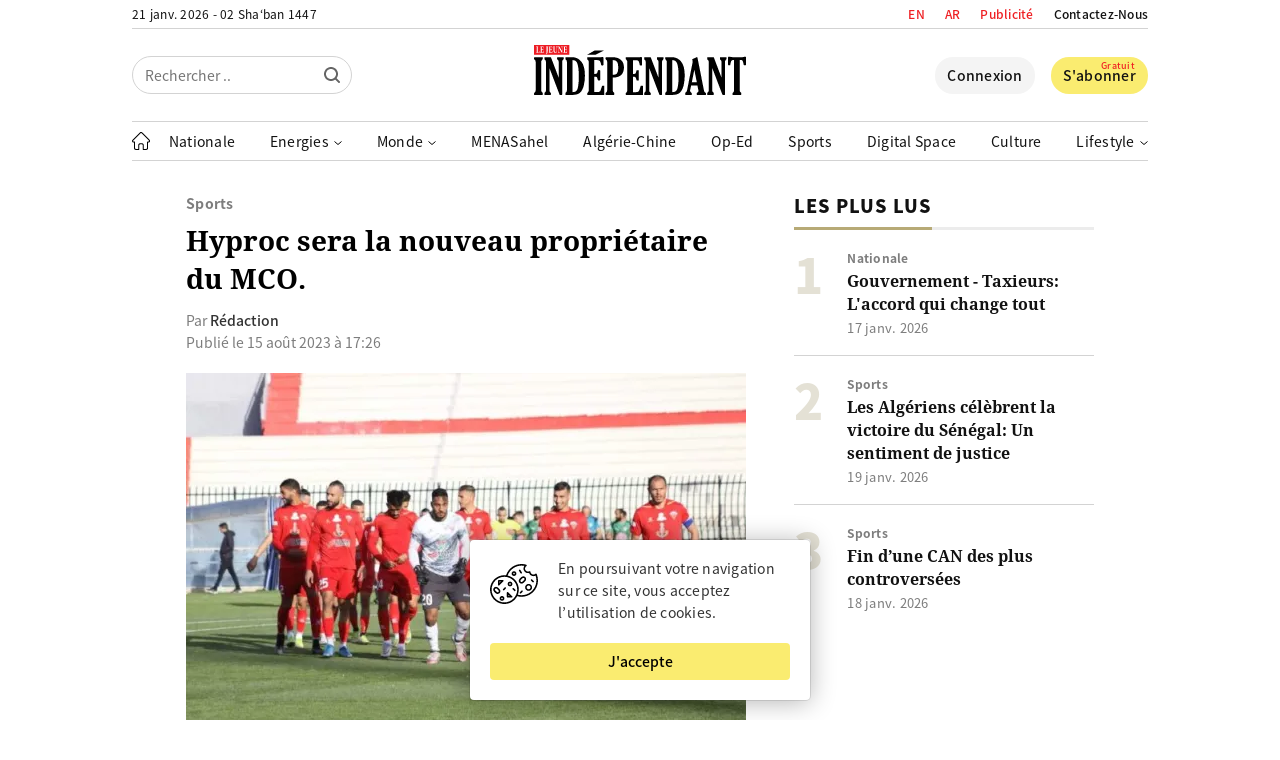

--- FILE ---
content_type: text/html; charset=UTF-8
request_url: https://www.jeune-independant.net/hyproc-sera-la-nouveau-proprietaire-du-mco/
body_size: 30473
content:
<!doctype html>
<html lang="fr-FR" dir="ltr">
<head>
    <meta charset="utf-8">
    <meta http-equiv="x-ua-compatible" content="ie=edge">
    <meta name="viewport"
          content="width=device-width, initial-scale=1.0, shrink-to-fit=no">
	<meta name="google-site-verification" content="77vBR_QQG06XqILV4cTaOACGql77a6180kUpup96b5o" />
	<meta name="google-adsense-account" content="ca-pub-8758281838685207">
    <link rel="shortcut icon" href="https://i0.wp.com/www.jeune-independant.net/lji-logo-rel-icon.png?w=32&quality=100">
    <link rel="apple-touch-icon"
          href="https://i0.wp.com/www.jeune-independant.net/lji-logo-rel-icon.png?w=192&quality=100">
    <title>Hyproc sera la nouveau propriétaire du MCO. &ndash; Le Jeune Indépendant</title>

    <link rel="preload" as="font" type="font/woff2"
          href="https://www.jeune-independant.net/wp-content/themes/lji/resources/fonts/noto-sans-jp-v25-latin-regular.woff2" crossorigin>
    <link rel="preload" as="font" type="font/woff2"
          href="https://www.jeune-independant.net/wp-content/themes/lji/resources/fonts/noto-sans-jp-v25-latin-500.woff2" crossorigin>
    <link rel="preload" as="font" type="font/woff2"
          href="https://www.jeune-independant.net/wp-content/themes/lji/resources/fonts/noto-sans-jp-v25-latin-700.woff2" crossorigin>
    <link rel="preload" as="font" type="font/woff2"
          href="https://www.jeune-independant.net/wp-content/themes/lji/resources/fonts/noto-sans-jp-v25-latin-900.woff2" crossorigin>
    <link rel="preload" as="font" type="font/woff2"
          href="https://www.jeune-independant.net/wp-content/themes/lji/resources/fonts/noto-serif-v8-latin-700.woff2" crossorigin>

    <!-- Google Analytics -->
    <script async src="https://www.googletagmanager.com/gtag/js?id=UA-176298667-1"></script>
    <script>
        window.dataLayer = window.dataLayer || [];

        function gtag() {
            dataLayer.push(arguments);
        }

        gtag('js', new Date());

        gtag('config', 'UA-176298667-1');
    </script>

    <script src="https://cdn.onesignal.com/sdks/OneSignalSDK.js" async=""></script>
    <script>
        window.OneSignal = window.OneSignal || [];
        OneSignal.push(function () {
            OneSignal.init({
                appId: "60de7f18-d4c4-4888-ba72-576196267960",
            });
        });
    </script>

    <!-- Start Alexa Certify Javascript -->
    
    <!-- End Alexa Certify Javascript -->

    <!-- FBX -->
    <script>
        !function (f, b, e, v, n, t, s) {
            if (f.fbq) return;
            n = f.fbq = function () {
                n.callMethod ?
                    n.callMethod.apply(n, arguments) : n.queue.push(arguments)
            };
            if (!f._fbq) f._fbq = n;
            n.push = n;
            n.loaded = !0;
            n.version = '2.0';
            n.queue = [];
            t = b.createElement(e);
            t.async = !0;
            t.src = v;
            s = b.getElementsByTagName(e)[0];
            s.parentNode.insertBefore(t, s)
        }(window, document, 'script',
            'https://connect.facebook.net/en_US/fbevents.js');
        fbq('init', '2400784950228680');
        fbq('track', 'PageView');
    </script>
    <noscript><img height="1" width="1" style="display:none"
                   src="https://www.facebook.com/tr?id=2400784950228680&ev=PageView&noscript=1"
        /></noscript>

	        <link rel="amphtml" href="https://www.jeune-independant.net/hyproc-sera-la-nouveau-proprietaire-du-mco/amp">
		
<!-- Optimisation des moteurs de recherche par Rank Math - https://rankmath.com/ -->
<meta name="description" content="Le ministre de l&#039;Energie et des Mines, Mohamed Arkab, a affirmé, lundi, lors d&#039;une rencontre avec des membres de l&#039;Assemblée populaire nationale (APN)"/>
<meta name="robots" content="follow, index, max-snippet:-1, max-video-preview:-1, max-image-preview:large"/>
<link rel="canonical" href="https://www.jeune-independant.net/hyproc-sera-la-nouveau-proprietaire-du-mco/" />
<meta property="og:locale" content="fr_FR" />
<meta property="og:type" content="article" />
<meta property="og:title" content="Hyproc sera la nouveau propriétaire du MCO. &ndash; Le Jeune Indépendant" />
<meta property="og:description" content="Le ministre de l&#039;Energie et des Mines, Mohamed Arkab, a affirmé, lundi, lors d&#039;une rencontre avec des membres de l&#039;Assemblée populaire nationale (APN)" />
<meta property="og:url" content="https://www.jeune-independant.net/hyproc-sera-la-nouveau-proprietaire-du-mco/" />
<meta property="og:site_name" content="Le Jeune Indépendant" />
<meta property="article:publisher" content="https://www.facebook.com/JIndependant" />
<meta property="article:section" content="Sports" />
<meta property="og:updated_time" content="2023-08-15T23:30:27+01:00" />
<meta property="og:image" content="https://www.jeune-independant.net/wp-content/uploads/2023/08/p10-.-1-er-ouv-e1692138613605.jpg" />
<meta property="og:image:secure_url" content="https://www.jeune-independant.net/wp-content/uploads/2023/08/p10-.-1-er-ouv-e1692138613605.jpg" />
<meta property="og:image:width" content="699" />
<meta property="og:image:height" content="466" />
<meta property="og:image:alt" content="Hyproc sera la nouveau propriétaire du MCO." />
<meta property="og:image:type" content="image/jpeg" />
<meta property="article:published_time" content="2023-08-15T17:26:47+01:00" />
<meta property="article:modified_time" content="2023-08-15T23:30:27+01:00" />
<meta name="twitter:card" content="summary_large_image" />
<meta name="twitter:title" content="Hyproc sera la nouveau propriétaire du MCO. &ndash; Le Jeune Indépendant" />
<meta name="twitter:description" content="Le ministre de l&#039;Energie et des Mines, Mohamed Arkab, a affirmé, lundi, lors d&#039;une rencontre avec des membres de l&#039;Assemblée populaire nationale (APN)" />
<meta name="twitter:site" content="@Jindependant" />
<meta name="twitter:creator" content="@Jindependant" />
<meta name="twitter:image" content="https://www.jeune-independant.net/wp-content/uploads/2023/08/p10-.-1-er-ouv-e1692138613605.jpg" />
<meta name="twitter:label1" content="Écrit par" />
<meta name="twitter:data1" content="Mounia Boudj" />
<meta name="twitter:label2" content="Temps de lecture" />
<meta name="twitter:data2" content="1 minute" />
<script type="application/ld+json" class="rank-math-schema">{"@context":"https://schema.org","@graph":[{"@type":"Place","@id":"https://www.jeune-independant.net/#place","address":{"@type":"PostalAddress","streetAddress":"Maison De La Presse - TAHAR DJAOUT","addressLocality":"1, Rue Bachir Attar Place Du 1er Mai","addressRegion":"Alger","postalCode":"16016","addressCountry":"+21321671545 / +213216470749"}},{"@type":["NewsMediaOrganization","Organization"],"@id":"https://www.jeune-independant.net/#organization","name":"Le jeune Ind\u00e9pendant","url":"https://www.jeune-independant.net","sameAs":["https://www.facebook.com/JIndependant","https://twitter.com/Jindependant","https://t.me/lejeuneindependant","https://www.linkedin.com/company/jeune-independant"],"email":"redaction@jeune-independant.net","address":{"@type":"PostalAddress","streetAddress":"Maison De La Presse - TAHAR DJAOUT","addressLocality":"1, Rue Bachir Attar Place Du 1er Mai","addressRegion":"Alger","postalCode":"16016","addressCountry":"+21321671545 / +213216470749"},"logo":{"@type":"ImageObject","@id":"https://www.jeune-independant.net/#logo","url":"https://www.jeune-independant.net/wp-content/uploads/2023/11/ji-logo-1.png","contentUrl":"https://www.jeune-independant.net/wp-content/uploads/2023/11/ji-logo-1.png","caption":"Le Jeune Ind\u00e9pendant","inLanguage":"fr-FR","width":"132","height":"35"},"description":"Le jeune ind\u00e9pendant cr\u00e9\u00e9 le 28 mars 1990, est premier titre de la presse priv\u00e9e en Alg\u00e9rie.","location":{"@id":"https://www.jeune-independant.net/#place"}},{"@type":"WebSite","@id":"https://www.jeune-independant.net/#website","url":"https://www.jeune-independant.net","name":"Le Jeune Ind\u00e9pendant","publisher":{"@id":"https://www.jeune-independant.net/#organization"},"inLanguage":"fr-FR"},{"@type":"ImageObject","@id":"https://www.jeune-independant.net/wp-content/uploads/2023/08/p10-.-1-er-ouv-e1692138613605.jpg","url":"https://www.jeune-independant.net/wp-content/uploads/2023/08/p10-.-1-er-ouv-e1692138613605.jpg","width":"699","height":"466","inLanguage":"fr-FR"},{"@type":"WebPage","@id":"https://www.jeune-independant.net/hyproc-sera-la-nouveau-proprietaire-du-mco/#webpage","url":"https://www.jeune-independant.net/hyproc-sera-la-nouveau-proprietaire-du-mco/","name":"Hyproc sera la nouveau propri\u00e9taire du MCO. &ndash; Le Jeune Ind\u00e9pendant","datePublished":"2023-08-15T17:26:47+01:00","dateModified":"2023-08-15T23:30:27+01:00","isPartOf":{"@id":"https://www.jeune-independant.net/#website"},"primaryImageOfPage":{"@id":"https://www.jeune-independant.net/wp-content/uploads/2023/08/p10-.-1-er-ouv-e1692138613605.jpg"},"inLanguage":"fr-FR"},{"@type":"Person","@id":"https://www.jeune-independant.net/hyproc-sera-la-nouveau-proprietaire-du-mco/#author","name":"Mounia Boudj","image":{"@type":"ImageObject","@id":"https://secure.gravatar.com/avatar/34b6820ed6b014b36ff5e2d979509239?s=96&amp;d=mm&amp;r=g","url":"https://secure.gravatar.com/avatar/34b6820ed6b014b36ff5e2d979509239?s=96&amp;d=mm&amp;r=g","caption":"Mounia Boudj","inLanguage":"fr-FR"},"worksFor":{"@id":"https://www.jeune-independant.net/#organization"}},{"@type":"NewsArticle","headline":"Hyproc sera la nouveau propri\u00e9taire du MCO. &ndash; Le Jeune Ind\u00e9pendant","datePublished":"2023-08-15T17:26:47+01:00","dateModified":"2023-08-15T23:30:27+01:00","author":{"@id":"https://www.jeune-independant.net/hyproc-sera-la-nouveau-proprietaire-du-mco/#author","name":"Mounia Boudj"},"publisher":{"@id":"https://www.jeune-independant.net/#organization"},"description":"Le ministre de l&#039;Energie et des Mines, Mohamed Arkab, a affirm\u00e9, lundi, lors d&#039;une rencontre avec des membres de l&#039;Assembl\u00e9e populaire nationale (APN)","name":"Hyproc sera la nouveau propri\u00e9taire du MCO. &ndash; Le Jeune Ind\u00e9pendant","@id":"https://www.jeune-independant.net/hyproc-sera-la-nouveau-proprietaire-du-mco/#richSnippet","isPartOf":{"@id":"https://www.jeune-independant.net/hyproc-sera-la-nouveau-proprietaire-du-mco/#webpage"},"image":{"@id":"https://www.jeune-independant.net/wp-content/uploads/2023/08/p10-.-1-er-ouv-e1692138613605.jpg"},"inLanguage":"fr-FR","mainEntityOfPage":{"@id":"https://www.jeune-independant.net/hyproc-sera-la-nouveau-proprietaire-du-mco/#webpage"}}]}</script>
<!-- /Extension Rank Math WordPress SEO -->

<!-- www.jeune-independant.net is managing ads with Advanced Ads 2.0.14 – https://wpadvancedads.com/ --><!--noptimize--><script id="jeune-ready">
			window.advanced_ads_ready=function(e,a){a=a||"complete";var d=function(e){return"interactive"===a?"loading"!==e:"complete"===e};d(document.readyState)?e():document.addEventListener("readystatechange",(function(a){d(a.target.readyState)&&e()}),{once:"interactive"===a})},window.advanced_ads_ready_queue=window.advanced_ads_ready_queue||[];		</script>
		<!--/noptimize--><link rel='stylesheet' id='glossary-hovercards-css' href='https://www.jeune-independant.net/wp-content/plugins/wporg-glossary/includes/../css/glossary-hovercards.css?ver=20190524a' media='all' />
<link rel='stylesheet' id='dashicons-css' href='https://www.jeune-independant.net/wp-includes/css/dashicons.min.css?ver=2.1.5' media='all' />
<link rel='stylesheet' id='post-views-counter-frontend-css' href='https://www.jeune-independant.net/wp-content/plugins/post-views-counter/css/frontend.css?ver=1.7.3' media='all' />
<link rel='stylesheet' id='embedpress-css-css' href='https://www.jeune-independant.net/wp-content/plugins/embedpress/assets/css/embedpress.css?ver=1766041922' media='all' />
<link rel='stylesheet' id='embedpress-lazy-load-css-css' href='https://www.jeune-independant.net/wp-content/plugins/embedpress/assets/css/lazy-load.css?ver=1766041922' media='all' />
<link rel='stylesheet' id='embedpress-blocks-style-css' href='https://www.jeune-independant.net/wp-content/plugins/embedpress/assets/css/blocks.build.css?ver=1766041922' media='all' />
<style id='pdfemb-pdf-embedder-viewer-style-inline-css' type='text/css'>
.wp-block-pdfemb-pdf-embedder-viewer{max-width:none}

</style>
<style id='classic-theme-styles-inline-css' type='text/css'>
/*! This file is auto-generated */
.wp-block-button__link{color:#fff;background-color:#32373c;border-radius:9999px;box-shadow:none;text-decoration:none;padding:calc(.667em + 2px) calc(1.333em + 2px);font-size:1.125em}.wp-block-file__button{background:#32373c;color:#fff;text-decoration:none}
</style>
<style id='global-styles-inline-css' type='text/css'>
body{--wp--preset--color--black: #000000;--wp--preset--color--cyan-bluish-gray: #abb8c3;--wp--preset--color--white: #ffffff;--wp--preset--color--pale-pink: #f78da7;--wp--preset--color--vivid-red: #cf2e2e;--wp--preset--color--luminous-vivid-orange: #ff6900;--wp--preset--color--luminous-vivid-amber: #fcb900;--wp--preset--color--light-green-cyan: #7bdcb5;--wp--preset--color--vivid-green-cyan: #00d084;--wp--preset--color--pale-cyan-blue: #8ed1fc;--wp--preset--color--vivid-cyan-blue: #0693e3;--wp--preset--color--vivid-purple: #9b51e0;--wp--preset--gradient--vivid-cyan-blue-to-vivid-purple: linear-gradient(135deg,rgba(6,147,227,1) 0%,rgb(155,81,224) 100%);--wp--preset--gradient--light-green-cyan-to-vivid-green-cyan: linear-gradient(135deg,rgb(122,220,180) 0%,rgb(0,208,130) 100%);--wp--preset--gradient--luminous-vivid-amber-to-luminous-vivid-orange: linear-gradient(135deg,rgba(252,185,0,1) 0%,rgba(255,105,0,1) 100%);--wp--preset--gradient--luminous-vivid-orange-to-vivid-red: linear-gradient(135deg,rgba(255,105,0,1) 0%,rgb(207,46,46) 100%);--wp--preset--gradient--very-light-gray-to-cyan-bluish-gray: linear-gradient(135deg,rgb(238,238,238) 0%,rgb(169,184,195) 100%);--wp--preset--gradient--cool-to-warm-spectrum: linear-gradient(135deg,rgb(74,234,220) 0%,rgb(151,120,209) 20%,rgb(207,42,186) 40%,rgb(238,44,130) 60%,rgb(251,105,98) 80%,rgb(254,248,76) 100%);--wp--preset--gradient--blush-light-purple: linear-gradient(135deg,rgb(255,206,236) 0%,rgb(152,150,240) 100%);--wp--preset--gradient--blush-bordeaux: linear-gradient(135deg,rgb(254,205,165) 0%,rgb(254,45,45) 50%,rgb(107,0,62) 100%);--wp--preset--gradient--luminous-dusk: linear-gradient(135deg,rgb(255,203,112) 0%,rgb(199,81,192) 50%,rgb(65,88,208) 100%);--wp--preset--gradient--pale-ocean: linear-gradient(135deg,rgb(255,245,203) 0%,rgb(182,227,212) 50%,rgb(51,167,181) 100%);--wp--preset--gradient--electric-grass: linear-gradient(135deg,rgb(202,248,128) 0%,rgb(113,206,126) 100%);--wp--preset--gradient--midnight: linear-gradient(135deg,rgb(2,3,129) 0%,rgb(40,116,252) 100%);--wp--preset--font-size--small: 13px;--wp--preset--font-size--medium: 20px;--wp--preset--font-size--large: 36px;--wp--preset--font-size--x-large: 42px;--wp--preset--spacing--20: 0.44rem;--wp--preset--spacing--30: 0.67rem;--wp--preset--spacing--40: 1rem;--wp--preset--spacing--50: 1.5rem;--wp--preset--spacing--60: 2.25rem;--wp--preset--spacing--70: 3.38rem;--wp--preset--spacing--80: 5.06rem;--wp--preset--shadow--natural: 6px 6px 9px rgba(0, 0, 0, 0.2);--wp--preset--shadow--deep: 12px 12px 50px rgba(0, 0, 0, 0.4);--wp--preset--shadow--sharp: 6px 6px 0px rgba(0, 0, 0, 0.2);--wp--preset--shadow--outlined: 6px 6px 0px -3px rgba(255, 255, 255, 1), 6px 6px rgba(0, 0, 0, 1);--wp--preset--shadow--crisp: 6px 6px 0px rgba(0, 0, 0, 1);}:where(.is-layout-flex){gap: 0.5em;}:where(.is-layout-grid){gap: 0.5em;}body .is-layout-flow > .alignleft{float: left;margin-inline-start: 0;margin-inline-end: 2em;}body .is-layout-flow > .alignright{float: right;margin-inline-start: 2em;margin-inline-end: 0;}body .is-layout-flow > .aligncenter{margin-left: auto !important;margin-right: auto !important;}body .is-layout-constrained > .alignleft{float: left;margin-inline-start: 0;margin-inline-end: 2em;}body .is-layout-constrained > .alignright{float: right;margin-inline-start: 2em;margin-inline-end: 0;}body .is-layout-constrained > .aligncenter{margin-left: auto !important;margin-right: auto !important;}body .is-layout-constrained > :where(:not(.alignleft):not(.alignright):not(.alignfull)){max-width: var(--wp--style--global--content-size);margin-left: auto !important;margin-right: auto !important;}body .is-layout-constrained > .alignwide{max-width: var(--wp--style--global--wide-size);}body .is-layout-flex{display: flex;}body .is-layout-flex{flex-wrap: wrap;align-items: center;}body .is-layout-flex > *{margin: 0;}body .is-layout-grid{display: grid;}body .is-layout-grid > *{margin: 0;}:where(.wp-block-columns.is-layout-flex){gap: 2em;}:where(.wp-block-columns.is-layout-grid){gap: 2em;}:where(.wp-block-post-template.is-layout-flex){gap: 1.25em;}:where(.wp-block-post-template.is-layout-grid){gap: 1.25em;}.has-black-color{color: var(--wp--preset--color--black) !important;}.has-cyan-bluish-gray-color{color: var(--wp--preset--color--cyan-bluish-gray) !important;}.has-white-color{color: var(--wp--preset--color--white) !important;}.has-pale-pink-color{color: var(--wp--preset--color--pale-pink) !important;}.has-vivid-red-color{color: var(--wp--preset--color--vivid-red) !important;}.has-luminous-vivid-orange-color{color: var(--wp--preset--color--luminous-vivid-orange) !important;}.has-luminous-vivid-amber-color{color: var(--wp--preset--color--luminous-vivid-amber) !important;}.has-light-green-cyan-color{color: var(--wp--preset--color--light-green-cyan) !important;}.has-vivid-green-cyan-color{color: var(--wp--preset--color--vivid-green-cyan) !important;}.has-pale-cyan-blue-color{color: var(--wp--preset--color--pale-cyan-blue) !important;}.has-vivid-cyan-blue-color{color: var(--wp--preset--color--vivid-cyan-blue) !important;}.has-vivid-purple-color{color: var(--wp--preset--color--vivid-purple) !important;}.has-black-background-color{background-color: var(--wp--preset--color--black) !important;}.has-cyan-bluish-gray-background-color{background-color: var(--wp--preset--color--cyan-bluish-gray) !important;}.has-white-background-color{background-color: var(--wp--preset--color--white) !important;}.has-pale-pink-background-color{background-color: var(--wp--preset--color--pale-pink) !important;}.has-vivid-red-background-color{background-color: var(--wp--preset--color--vivid-red) !important;}.has-luminous-vivid-orange-background-color{background-color: var(--wp--preset--color--luminous-vivid-orange) !important;}.has-luminous-vivid-amber-background-color{background-color: var(--wp--preset--color--luminous-vivid-amber) !important;}.has-light-green-cyan-background-color{background-color: var(--wp--preset--color--light-green-cyan) !important;}.has-vivid-green-cyan-background-color{background-color: var(--wp--preset--color--vivid-green-cyan) !important;}.has-pale-cyan-blue-background-color{background-color: var(--wp--preset--color--pale-cyan-blue) !important;}.has-vivid-cyan-blue-background-color{background-color: var(--wp--preset--color--vivid-cyan-blue) !important;}.has-vivid-purple-background-color{background-color: var(--wp--preset--color--vivid-purple) !important;}.has-black-border-color{border-color: var(--wp--preset--color--black) !important;}.has-cyan-bluish-gray-border-color{border-color: var(--wp--preset--color--cyan-bluish-gray) !important;}.has-white-border-color{border-color: var(--wp--preset--color--white) !important;}.has-pale-pink-border-color{border-color: var(--wp--preset--color--pale-pink) !important;}.has-vivid-red-border-color{border-color: var(--wp--preset--color--vivid-red) !important;}.has-luminous-vivid-orange-border-color{border-color: var(--wp--preset--color--luminous-vivid-orange) !important;}.has-luminous-vivid-amber-border-color{border-color: var(--wp--preset--color--luminous-vivid-amber) !important;}.has-light-green-cyan-border-color{border-color: var(--wp--preset--color--light-green-cyan) !important;}.has-vivid-green-cyan-border-color{border-color: var(--wp--preset--color--vivid-green-cyan) !important;}.has-pale-cyan-blue-border-color{border-color: var(--wp--preset--color--pale-cyan-blue) !important;}.has-vivid-cyan-blue-border-color{border-color: var(--wp--preset--color--vivid-cyan-blue) !important;}.has-vivid-purple-border-color{border-color: var(--wp--preset--color--vivid-purple) !important;}.has-vivid-cyan-blue-to-vivid-purple-gradient-background{background: var(--wp--preset--gradient--vivid-cyan-blue-to-vivid-purple) !important;}.has-light-green-cyan-to-vivid-green-cyan-gradient-background{background: var(--wp--preset--gradient--light-green-cyan-to-vivid-green-cyan) !important;}.has-luminous-vivid-amber-to-luminous-vivid-orange-gradient-background{background: var(--wp--preset--gradient--luminous-vivid-amber-to-luminous-vivid-orange) !important;}.has-luminous-vivid-orange-to-vivid-red-gradient-background{background: var(--wp--preset--gradient--luminous-vivid-orange-to-vivid-red) !important;}.has-very-light-gray-to-cyan-bluish-gray-gradient-background{background: var(--wp--preset--gradient--very-light-gray-to-cyan-bluish-gray) !important;}.has-cool-to-warm-spectrum-gradient-background{background: var(--wp--preset--gradient--cool-to-warm-spectrum) !important;}.has-blush-light-purple-gradient-background{background: var(--wp--preset--gradient--blush-light-purple) !important;}.has-blush-bordeaux-gradient-background{background: var(--wp--preset--gradient--blush-bordeaux) !important;}.has-luminous-dusk-gradient-background{background: var(--wp--preset--gradient--luminous-dusk) !important;}.has-pale-ocean-gradient-background{background: var(--wp--preset--gradient--pale-ocean) !important;}.has-electric-grass-gradient-background{background: var(--wp--preset--gradient--electric-grass) !important;}.has-midnight-gradient-background{background: var(--wp--preset--gradient--midnight) !important;}.has-small-font-size{font-size: var(--wp--preset--font-size--small) !important;}.has-medium-font-size{font-size: var(--wp--preset--font-size--medium) !important;}.has-large-font-size{font-size: var(--wp--preset--font-size--large) !important;}.has-x-large-font-size{font-size: var(--wp--preset--font-size--x-large) !important;}
.wp-block-navigation a:where(:not(.wp-element-button)){color: inherit;}
:where(.wp-block-post-template.is-layout-flex){gap: 1.25em;}:where(.wp-block-post-template.is-layout-grid){gap: 1.25em;}
:where(.wp-block-columns.is-layout-flex){gap: 2em;}:where(.wp-block-columns.is-layout-grid){gap: 2em;}
.wp-block-pullquote{font-size: 1.5em;line-height: 1.6;}
</style>
<link rel='stylesheet' id='style-css' href='https://www.jeune-independant.net/wp-content/themes/lji/style.css?ver=2.1.5' media='all' />
<script type="text/javascript" id="jquery-js-js-extra">
/* <![CDATA[ */
var meteo_api = {"url":"https:\/\/www.jeune-independant.net\/wp-admin\/admin-ajax.php","nonce":"101da3fd61"};
var prayer_api = {"url":"https:\/\/www.jeune-independant.net\/wp-admin\/admin-ajax.php","nonce":"d7e7b74b98"};
var date_api = {"url":"https:\/\/www.jeune-independant.net\/wp-admin\/admin-ajax.php","nonce":"d758a8feaf"};
var poll_api = {"url":"https:\/\/www.jeune-independant.net\/wp-admin\/admin-ajax.php","nonce":"d82f551cc0"};
var signin_api = {"url":"https:\/\/www.jeune-independant.net\/wp-admin\/admin-ajax.php","nonce":"280446fc33"};
var signup_api = {"url":"https:\/\/www.jeune-independant.net\/wp-admin\/admin-ajax.php","nonce":"54144e5c44"};
var forgetpass_api = {"url":"https:\/\/www.jeune-independant.net\/wp-admin\/admin-ajax.php","nonce":"1310539c28"};
/* ]]> */
</script>
<script src="https://cdnjs.cloudflare.com/ajax/libs/jquery/3.5.1/jquery.min.js?ver=2.1.5" id="jquery-js-js"></script>
<script type="text/javascript" id="pushengage-sdk-init-js-after">
/* <![CDATA[ */
(function(w, d) {
				w.PushEngage = w.PushEngage || [];
				w._peq = w._peq || [];
				PushEngage.push(['init', {
					appId: 'c0612e18-6646-40fa-9966-380db737e7f9'
				}]);
				var e = d.createElement('script');
				e.src = 'https://clientcdn.pushengage.com/sdks/pushengage-web-sdk.js';
				e.async = true;
				e.type = 'text/javascript';
				d.head.appendChild(e);
			  })(window, document);
/* ]]> */
</script>
<script  async src="https://pagead2.googlesyndication.com/pagead/js/adsbygoogle.js?client=ca-pub-8758281838685207" crossorigin="anonymous"></script><meta name="generator" content="WP Rocket 3.20.2" data-wpr-features="wpr_preload_links wpr_desktop" /></head>
<body data-rsssl=1 class="post-template-default single single-post postid-104032 single-format-standard aa-prefix-jeune-">

<header data-rocket-location-hash="9496dc44cbda5cdebb84f02bfc4ab41b" class="header">
    <div data-rocket-location-hash="a5e0f1c1a0a777abf5c94f591e912750" class="wrap">
        <div data-rocket-location-hash="45d56c024de7264c86a07be6fa3f47d4" class="header__upper d-f jc-sb">
            <div class="header__date loading">-- -- -- / -- -- --</div>

            <ul class="header__links d-f ai-c">
				<li class="publicite">
                    <a href="https://www.jeune-independant.net/en/">EN</a>
                </li>
				<li class="publicite">
                    <a href="https://ar.jeune-independant.net/">AR</a>
                </li>
                <li class="publicite">
                    <a href="https://www.jeune-independant.net/publicite">Publicité</a>
                </li>
                <li>
                    <a href="https://www.jeune-independant.net/contact">Contactez-Nous</a>
                </li>
            </ul>
        </div>

        <div data-rocket-location-hash="1ec9f4e7edc0e8cde1f5b61646d37e66" class="header__slsb d-f ai-c">
            <div class="header__search d-f jc-fs">
                <form action="https://www.jeune-independant.net/" class="header__srfd">
                    <input type="text" name="s" placeholder="Rechercher ..">
                    <input type="submit" value="">

					<svg height="16px" style="enable-background:new 0 0 16 16;" viewBox="0 0 16 16" width="16px"
     xmlns="http://www.w3.org/2000/svg">
    <path fill="#000000"
          d="M15.7,14.3l-3.105-3.105C13.473,10.024,14,8.576,14,7c0-3.866-3.134-7-7-7S0,3.134,0,7s3.134,7,7,7  c1.576,0,3.024-0.527,4.194-1.405L14.3,15.7c0.184,0.184,0.38,0.3,0.7,0.3c0.553,0,1-0.447,1-1C16,14.781,15.946,14.546,15.7,14.3z   M2,7c0-2.762,2.238-5,5-5s5,2.238,5,5s-2.238,5-5,5S2,9.762,2,7z"/>
</svg>                </form>
            </div>

            <div class="header__logo d-f jc-c">
                <a href="https://www.jeune-independant.net/" title="Le Jeune Indépendant">
					<svg xmlns="http://www.w3.org/2000/svg" x="0px" y="0px"
     viewBox="0 0 520.8 122.4" style="enable-background:new 0 0 520.8 122.4;">
<style type="text/css">
    .st029292921{fill-rule:evenodd;clip-rule:evenodd;}
    .st129292921{fill:#ED1C24;}
    .st229292921{fill-rule:evenodd;clip-rule:evenodd;fill:#FFFFFF;}
</style>
    <g>
        <path d="M17.8,111.3c0,2.1,0.8,3.6,2.3,4.6c1,0.7,1.5,1.5,1.5,2.4v2.7c0,0.9-0.5,1.4-1.5,1.4H1.5c-0.9,0-1.3-0.4-1.3-1.2v-2.8
		c0-0.9,0.5-1.7,1.5-2.4c1.5-1.1,2.3-2.6,2.3-4.6V40.9c0-2-0.8-3.5-2.3-4.6c-1-0.7-1.5-1.5-1.5-2.4v-2.6c0-0.9,0.5-1.4,1.5-1.4h18.6
		c0.9,0,1.3,0.4,1.3,1.2v2.7c0,0.9-0.5,1.7-1.5,2.4c-1.5,1.1-2.3,2.6-2.3,4.6V111.3z"/>
    </g>
    <g>
        <path d="M60.6,79.9v-39c0-2-0.8-3.6-2.3-4.6c-1-0.7-1.5-1.5-1.5-2.4v-2.6c0-0.9,0.5-1.4,1.5-1.4h13.4c0.9,0,1.3,0.4,1.3,1.2v2.7
		c0,0.9-0.5,1.7-1.5,2.4c-1.5,1.1-2.3,2.6-2.3,4.6v80c0,1.3-0.6,1.9-1.7,1.9H65c-1.2,0-2-0.6-2.5-1.9L37.8,56v55.3
		c0,2.1,0.8,3.6,2.3,4.6c1,0.7,1.5,1.5,1.5,2.4v2.7c0,0.9-0.5,1.4-1.5,1.4H26.8c-0.9,0-1.3-0.4-1.3-1.2v-2.8c0-0.9,0.5-1.7,1.5-2.4
		c1.5-1.1,2.3-2.6,2.3-4.6V40.9c0-2-0.8-3.5-2.3-4.6c-1-0.7-1.5-1.5-1.5-2.4v-2.6c0-0.9,0.5-1.4,1.5-1.4h12.6c0.9,0,1.5,0.1,1.8,0.3
		c0.3,0.2,0.6,0.7,0.9,1.6L60.6,79.9z"/>
    </g>
    <g>
        <path d="M77.2,33.8v-3.1c0-0.6,0.5-0.9,1.4-0.9H94c8.7,0,16.1,3.6,22.1,10.7c6,7.1,9,18.7,9,34.7c0,8.2-0.9,16.1-2.7,23.6
		c-1.8,7.5-4.7,13.3-8.7,17.4c-4,4.1-10.7,6.1-20.1,6.1H78.2c-0.7,0-1.1-0.3-1.1-1v-3c0-0.9,0.5-1.7,1.5-2.4
		c1.5-1.1,2.2-2.7,2.2-4.6V40.9c0-2-0.7-3.5-2-4.4C77.7,35.6,77.2,34.8,77.2,33.8z M94.6,36.9v78.5c4,0,7-1,9.2-2.9
		c2.2-1.9,3.8-6.1,4.8-12.5c1-6.4,1.5-13.8,1.5-22.1c0-9-0.4-16.1-1.1-21.4c-0.8-5.3-1.7-9.2-2.8-11.9c-1.1-2.7-2.5-4.6-4.2-5.7
		C100.3,37.8,97.8,37.2,94.6,36.9z"/>
    </g>
    <g>
        <path d="M172.8,122.4h-40.7c-1,0-1.4-0.5-1.4-1.4v-2.6c0-0.8,0.7-1.7,2-2.7c1.1-0.9,1.7-2.3,1.7-4.3V40.9c0-2.1-0.7-3.6-2.2-4.6
		c-1-0.7-1.5-1.5-1.5-2.4V31c0-0.8,0.5-1.1,1.4-1.1h30.6c0.6,0,1.6-0.1,3.2-0.2c1.4-0.1,2.3-0.2,2.6-0.2c1.3,0,2,0.4,2,1.1v17.5
		c0,0.9-0.1,1.5-0.3,1.6c-0.2,0.2-0.7,0.3-1.5,0.3h-2.2c-1,0-1.5-0.6-1.6-1.7c-0.4-3.1-1.2-5.7-2.3-7.9S159,37,155.6,37h-7.5v33.7
		h2.7c1.7,0,2.9-0.3,3.5-1c0.6-0.7,1.4-2.7,2.4-6.2c0.3-1.1,0.5-1.7,0.7-1.8c0.1-0.1,0.5-0.2,1.1-0.2h2.6c1,0,1.5,0.5,1.5,1.5v22.4
		c0,1-0.5,1.4-1.4,1.4h-2.7c-0.6,0-1-0.1-1.2-0.4c-0.2-0.3-0.6-1.2-1-2.8c-0.7-2.8-1.5-4.5-2.3-5.1c-0.8-0.6-2-0.9-3.5-0.9h-2.4
		v37.7h8c3,0,5-0.7,6.2-2.1c1.1-1.4,2.6-5.3,4.3-11.6c0.4-1.4,1.1-2.1,2.1-2.1h2.6c1,0,1.5,0.5,1.5,1.5V122.4z"/>
    </g>
    <g>
        <path d="M193.5,79.8v31.5c0,2.1,0.8,3.6,2.3,4.6c1,0.7,1.5,1.5,1.5,2.4v2.7c0,0.9-0.5,1.4-1.5,1.4h-18.6c-0.9,0-1.3-0.4-1.3-1.2
		v-2.8c0-0.9,0.5-1.7,1.5-2.4c1.5-1.1,2.3-2.6,2.3-4.6V40.9c0-2-0.8-3.5-2.3-4.6c-1-0.7-1.5-1.5-1.5-2.4v-2.6c0-0.9,0.5-1.4,1.5-1.4
		h16.1c8.7,0,15.5,2.3,20.3,6.8c4.8,4.5,7.2,10.6,7.2,18.1C220.9,71.5,211.8,79.8,193.5,79.8z M193.5,36.9v35.9
		c3.6,0,6.2-0.4,7.8-1.2c1.6-0.8,3-2.4,4-4.9c1-2.4,1.5-6.2,1.5-11.3c0-5.1-0.5-8.9-1.4-11.4c-0.9-2.5-2.3-4.3-4.1-5.3
		C199.5,37.6,196.9,37,193.5,36.9z"/>
    </g>
    <g>
        <path d="M267.5,122.4h-40.7c-1,0-1.4-0.5-1.4-1.4v-2.6c0-0.8,0.7-1.7,2-2.7c1.1-0.9,1.7-2.3,1.7-4.3V40.9c0-2.1-0.7-3.6-2.2-4.6
		c-1-0.7-1.5-1.5-1.5-2.4V31c0-0.8,0.5-1.1,1.4-1.1h30.6c0.6,0,1.6-0.1,3.2-0.2c1.4-0.1,2.3-0.2,2.6-0.2c1.3,0,2,0.4,2,1.1v17.5
		c0,0.9-0.1,1.5-0.3,1.6c-0.2,0.2-0.7,0.3-1.5,0.3h-2.2c-1,0-1.5-0.6-1.6-1.7c-0.4-3.1-1.2-5.7-2.3-7.9s-3.4-3.3-6.8-3.3h-7.5v33.7
		h2.7c1.7,0,2.9-0.3,3.5-1c0.6-0.7,1.4-2.7,2.4-6.2c0.3-1.1,0.5-1.7,0.7-1.8c0.1-0.1,0.5-0.2,1.1-0.2h2.6c1,0,1.5,0.5,1.5,1.5v22.4
		c0,1-0.5,1.4-1.4,1.4h-2.7c-0.6,0-1-0.1-1.2-0.4c-0.2-0.3-0.6-1.2-1-2.8c-0.7-2.8-1.5-4.5-2.3-5.1c-0.8-0.6-2-0.9-3.5-0.9h-2.4
		v37.7h8c3,0,5-0.7,6.2-2.1c1.1-1.4,2.6-5.3,4.3-11.6c0.4-1.4,1.1-2.1,2.1-2.1h2.6c1,0,1.5,0.5,1.5,1.5V122.4z"/>
    </g>
    <g>
        <path d="M305.8,79.9v-39c0-2-0.8-3.6-2.3-4.6c-1-0.7-1.5-1.5-1.5-2.4v-2.6c0-0.9,0.5-1.4,1.5-1.4H317c0.9,0,1.3,0.4,1.3,1.2v2.7
		c0,0.9-0.5,1.7-1.5,2.4c-1.5,1.1-2.3,2.6-2.3,4.6v80c0,1.3-0.6,1.9-1.7,1.9h-2.6c-1.2,0-2-0.6-2.5-1.9L282.9,56v55.3
		c0,2.1,0.8,3.6,2.3,4.6c1,0.7,1.5,1.5,1.5,2.4v2.7c0,0.9-0.5,1.4-1.5,1.4h-13.3c-0.9,0-1.3-0.4-1.3-1.2v-2.8c0-0.9,0.5-1.7,1.5-2.4
		c1.5-1.1,2.3-2.6,2.3-4.6V40.9c0-2-0.8-3.5-2.3-4.6c-1-0.7-1.5-1.5-1.5-2.4v-2.6c0-0.9,0.5-1.4,1.5-1.4h12.6c0.9,0,1.5,0.1,1.8,0.3
		c0.3,0.2,0.6,0.7,0.9,1.6L305.8,79.9z"/>
    </g>
    <g>
        <path d="M322.3,33.8v-3.1c0-0.6,0.5-0.9,1.4-0.9h15.5c8.7,0,16.1,3.6,22.1,10.7c6,7.1,9,18.7,9,34.7c0,8.2-0.9,16.1-2.7,23.6
		c-1.8,7.5-4.7,13.3-8.7,17.4c-4,4.1-10.7,6.1-20.1,6.1h-15.3c-0.7,0-1.1-0.3-1.1-1v-3c0-0.9,0.5-1.7,1.5-2.4
		c1.5-1.1,2.2-2.7,2.2-4.6V40.9c0-2-0.7-3.5-2-4.4C322.9,35.6,322.3,34.8,322.3,33.8z M339.7,36.9v78.5c4,0,7-1,9.2-2.9
		c2.2-1.9,3.8-6.1,4.8-12.5c1-6.4,1.5-13.8,1.5-22.1c0-9-0.4-16.1-1.1-21.4c-0.8-5.3-1.7-9.2-2.8-11.9c-1.1-2.7-2.5-4.6-4.2-5.7
		C345.4,37.8,343,37.2,339.7,36.9z"/>
    </g>
    <g>
        <path d="M389.8,41.6l-0.6-4c-0.2-1.3-0.3-2-0.3-2.2c0-0.4,0.3-0.7,0.9-1l10.1-4.7c0.2-0.1,0.3-0.1,0.5-0.1c0.6,0,0.9,0.4,1.1,1.1
		l16.1,80.7c0.3,1.5,0.6,2.5,1,3.2c0.4,0.6,1.2,1.3,2.4,2c0.9,0.6,1.4,1.2,1.4,1.9v2.6c0,1-0.4,1.4-1.1,1.4h-19.9
		c-1.1,0-1.6-0.5-1.6-1.4v-2.6c0-0.9,0.6-1.7,1.9-2.3c1.6-0.8,2.3-2,2.3-3.4c0-0.4,0-0.9-0.1-1.4l-2.5-12.4H386l-2.5,12
		c-0.1,0.5-0.2,0.9-0.2,1.1c0,1.2,0.9,2.5,2.7,3.9c1.1,1,1.7,1.8,1.7,2.5v2.6c0,1-0.6,1.4-1.7,1.4h-12.4c-1.4,0-2.1-0.5-2.1-1.4
		v-3.1c0-0.8,0.4-1.5,1.3-2c1.6-1,2.7-2.7,3.2-5.1L389.8,41.6z M393.9,60.7l-6.2,30.5H400L393.9,60.7z"/>
    </g>
    <g>
        <path d="M460.6,79.9v-39c0-2-0.8-3.6-2.3-4.6c-1-0.7-1.5-1.5-1.5-2.4v-2.6c0-0.9,0.5-1.4,1.5-1.4h13.4c0.9,0,1.3,0.4,1.3,1.2v2.7
		c0,0.9-0.5,1.7-1.5,2.4c-1.5,1.1-2.3,2.6-2.3,4.6v80c0,1.3-0.6,1.9-1.7,1.9H465c-1.2,0-2-0.6-2.5-1.9L437.8,56v55.3
		c0,2.1,0.8,3.6,2.3,4.6c1,0.7,1.5,1.5,1.5,2.4v2.7c0,0.9-0.5,1.4-1.5,1.4h-13.3c-0.9,0-1.3-0.4-1.3-1.2v-2.8c0-0.9,0.5-1.7,1.5-2.4
		c1.5-1.1,2.3-2.6,2.3-4.6V40.9c0-2-0.8-3.5-2.3-4.6c-1-0.7-1.5-1.5-1.5-2.4v-2.6c0-0.9,0.5-1.4,1.5-1.4h12.6c0.9,0,1.5,0.1,1.8,0.3
		c0.3,0.2,0.6,0.7,0.9,1.6L460.6,79.9z"/>
    </g>
    <g>
        <path d="M505.4,36.8v74.5c0,2.1,0.8,3.6,2.3,4.6c1,0.7,1.5,1.5,1.5,2.4v2.7c0,0.9-0.5,1.4-1.5,1.4h-18.6c-0.9,0-1.3-0.4-1.3-1.2
		v-2.8c0-0.9,0.5-1.7,1.5-2.4c1.5-1.1,2.3-2.6,2.3-4.6V36.8h-2.6c-1.9,0-3.4,0.7-4.3,2.2c-0.9,1.5-1.8,4.7-2.5,9.7
		c-0.1,0.7-0.5,1-1.2,1h-2.3c-1.3,0-2-0.6-2-1.7V30.6c0-1.3,0.6-2,1.9-2c0.8,0,2.2,0.2,4.2,0.5c3.3,0.5,5.7,0.8,7.4,0.8h21.1
		c1.1-0.2,2.4-0.4,3.9-0.7c2.4-0.4,3.7-0.5,3.9-0.5c1.1,0,1.6,0.5,1.6,1.5v17.8c0,1.2-0.5,1.7-1.5,1.7h-2.3c-0.9,0-1.5-0.3-1.6-0.8
		c-0.2-0.5-0.5-1.8-0.9-3.9c-0.7-3.4-1.4-5.6-2.2-6.7c-0.8-1.1-2.1-1.6-4-1.6H505.4z"/>
    </g>
    <polyline class="st029292921" points="149.3,13.3 172.4,13.3 151.2,23.9 130.6,23.8 "/>
    <rect class="st129292921" width="86.8" height="23.9"/>
    <path class="st229292921" d="M80.8,15l0.7,0.2c-0.1,0.9-0.5,3-0.6,3.7l-8.9,0l0-0.8c1.4-0.2,1.6-0.3,1.6-2.3l0-9.4c0-1.9-0.2-2.1-1.4-2.2
	l0-0.8l8.3,0L80.6,7l-0.7,0.1c-0.2-0.9-0.4-1.5-0.7-1.9c-0.3-0.4-0.8-0.6-1.9-0.6l-0.7,0c-0.6,0-0.7,0.1-0.7,0.9l0,5l1.1,0
	c1.5,0,1.7-0.1,2-1.8l0.7,0l0,4.7l-0.7,0c-0.3-1.7-0.4-1.8-2-1.8l-1.1,0l0,4.3c0,1.1,0.1,1.7,0.4,1.8c0.3,0.2,0.8,0.3,1.5,0.3
	c1,0,1.6-0.2,2-0.8C80.2,16.7,80.5,16,80.8,15 M70.9,3.6l0,0.7c-1,0.1-1.3,0.4-1.4,1.3c-0.1,0.7-0.2,1.9-0.2,4l0,9.6l-0.9,0
	L61.6,7.6h-0.1l0,5.3c0,2,0.1,3.2,0.2,4c0.1,0.9,0.4,1.3,1.7,1.4l0,0.8l-4.4,0l0-0.8c1-0.1,1.4-0.5,1.5-1.4c0.1-0.7,0.2-2,0.2-4l0-5
	c0-1.6,0-2-0.3-2.5c-0.3-0.6-0.7-0.9-1.5-1l0-0.7l3.3,0l6.3,10.3h0.1l0-4.2c0-2.1-0.1-3.3-0.2-4c-0.1-0.8-0.5-1.2-1.7-1.3l0-0.7
	L70.9,3.6z M58.3,3.6l0,0.8c-1,0-1.4,0.5-1.4,1.3c-0.1,0.8-0.2,1.6-0.1,3.5l0,2.6c0,2.4-0.2,4.4-1.2,5.8c-0.8,1.1-2,1.7-3.2,1.7
	c-1.1,0-2.3-0.3-3.1-1.2c-1-1.1-1.4-2.6-1.4-5.4l0-5.9c0-2.1-0.1-2.3-1.4-2.4l0-0.8l5.2,0l0,0.8c-1.2,0.1-1.3,0.3-1.3,2.4l0,5.8
	c0,3.4,0.9,5.1,2.7,5.1c1.9,0,2.8-1.8,2.8-5.7l0-2.8c0-1.9-0.1-2.8-0.2-3.5c-0.1-0.8-0.4-1.2-1.7-1.3l0-0.8L58.3,3.6z M44.8,15.1
	l0.7,0.2c-0.1,0.9-0.5,3-0.6,3.7l-8.9,0l0-0.8c1.4-0.2,1.6-0.3,1.6-2.3l0-9.4c0-1.9-0.2-2.1-1.4-2.2l0-0.8l8.3,0l0.2,3.4l-0.7,0.1
	c-0.2-0.9-0.4-1.5-0.7-1.9c-0.3-0.4-0.8-0.6-1.9-0.6l-0.7,0C40,4.6,40,4.7,40,5.5l0,5l1.1,0c1.5,0,1.7-0.1,2-1.8l0.7,0l0,4.7l-0.6,0
	c-0.3-1.7-0.4-1.8-2-1.8l-1.1,0l0,4.3c0,1.1,0.1,1.7,0.4,1.8c0.3,0.2,0.8,0.3,1.5,0.3c1,0,1.6-0.2,2-0.8
	C44.2,16.8,44.5,16.1,44.8,15.1z M34.8,3.7l0,0.8c-1.2,0.2-1.3,0.3-1.3,2.3l0,8.2c0,2.8-0.2,5-1.8,6.6c-0.7,0.7-1.5,1.2-2.2,1.4
	l-0.3-0.8c0.9-0.5,1.5-1.3,1.6-2.6c0.2-1.2,0.2-2.8,0.2-4.9l0-8c0-2-0.1-2.1-1.5-2.3l0-0.8L34.8,3.7z M23.7,15.2l0.7,0.2
	c-0.1,0.9-0.5,3-0.6,3.7l-8.9,0l0-0.8c1.4-0.2,1.6-0.3,1.6-2.3l0-9.4c0-1.9-0.2-2.1-1.4-2.2l0-0.8l8.3,0l0.2,3.4l-0.7,0.1
	c-0.2-0.9-0.4-1.5-0.7-1.9c-0.3-0.4-0.8-0.6-1.9-0.6l-0.7,0c-0.6,0-0.7,0.1-0.7,0.9l0,5l1.1,0c1.5,0,1.7-0.1,2-1.8l0.7,0l0,4.7
	l-0.7,0c-0.3-1.7-0.4-1.8-2-1.8l-1.1,0l0,4.3c0,1.1,0.1,1.7,0.4,1.8c0.3,0.2,0.8,0.3,1.5,0.3c1,0,1.6-0.2,2-0.8
	C23.1,16.9,23.4,16.2,23.7,15.2z M13.5,15.1l0.6,0.2c-0.1,1-0.5,3.3-0.6,3.9l-8.5,0l0-0.8c1.5-0.1,1.6-0.3,1.6-2.3l0-9.3
	c0-2-0.1-2.2-1.4-2.3l0-0.8l5.3,0l0,0.8C9.1,4.7,9,4.8,9,6.8l0,9.3c0,1.2,0.1,1.6,0.4,1.8c0.3,0.2,0.8,0.2,1.3,0.2
	c0.8,0,1.4-0.2,1.8-0.8C12.9,16.9,13.2,16.2,13.5,15.1z"/>
</svg>
                </a>
            </div>

            <div class="header__user d-f jc-fe">
				                    <ul class="header__usbt d-f ai-c">
                        <li>
                            <span class="show-signin">Connexion</span>
                        </li>
                        <li class="signup">
                            <span class="show-signup">S'abonner</span>
                        </li>
                    </ul>
					            </div>
        </div>

        <nav class="mnav">
            <ul class="mnav__list d-f ai-c jc-sb">
                <li>
                    <a href="https://www.jeune-independant.net/" class="home-b">
						<svg height="511pt" viewBox="0 1 511 511.999" width="511pt" xmlns="http://www.w3.org/2000/svg">
    <path d="m498.699219 222.695312c-.015625-.011718-.027344-.027343-.039063-.039062l-208.855468-208.847656c-8.902344-8.90625-20.738282-13.808594-33.328126-13.808594-12.589843 0-24.425781 4.902344-33.332031 13.808594l-208.746093 208.742187c-.070313.070313-.144532.144531-.210938.214844-18.28125 18.386719-18.25 48.21875.089844 66.558594 8.378906 8.382812 19.441406 13.234375 31.273437 13.746093.484375.046876.96875.070313 1.457031.070313h8.320313v153.695313c0 30.417968 24.75 55.164062 55.167969 55.164062h81.710937c8.285157 0 15-6.71875 15-15v-120.5c0-13.878906 11.292969-25.167969 25.171875-25.167969h48.195313c13.878906 0 25.167969 11.289063 25.167969 25.167969v120.5c0 8.28125 6.714843 15 15 15h81.710937c30.421875 0 55.167969-24.746094 55.167969-55.164062v-153.695313h7.71875c12.585937 0 24.421875-4.902344 33.332031-13.8125 18.359375-18.367187 18.367187-48.253906.027344-66.632813zm-21.242188 45.421876c-3.238281 3.238281-7.542969 5.023437-12.117187 5.023437h-22.71875c-8.285156 0-15 6.714844-15 15v168.695313c0 13.875-11.289063 25.164062-25.167969 25.164062h-66.710937v-105.5c0-30.417969-24.746094-55.167969-55.167969-55.167969h-48.195313c-30.421875 0-55.171875 24.75-55.171875 55.167969v105.5h-66.710937c-13.875 0-25.167969-11.289062-25.167969-25.164062v-168.695313c0-8.285156-6.714844-15-15-15h-22.328125c-.234375-.015625-.464844-.027344-.703125-.03125-4.46875-.078125-8.660156-1.851563-11.800781-4.996094-6.679688-6.679687-6.679688-17.550781 0-24.234375.003906 0 .003906-.003906.007812-.007812l.011719-.011719 208.847656-208.839844c3.234375-3.238281 7.535157-5.019531 12.113281-5.019531 4.574219 0 8.875 1.78125 12.113282 5.019531l208.800781 208.796875c.03125.03125.066406.0625.097656.09375 6.644531 6.691406 6.632813 17.539063-.03125 24.207032zm0 0"/>
</svg>                    </a>
                </li>

				                        <li>
                            <a href="https://www.jeune-independant.net/nationale/">Nationale</a>
                        </li>
						                        <li>
                            <a href="https://www.jeune-independant.net/energies/" class="d-f ai-c">
                                <span>Energies</span>

								<svg fill="none" height="32" stroke="#000000" viewBox="0 0 32 32" width="32" xmlns="http://www.w3.org/2000/svg"><path d="M22,2 L10,16 22,30" stroke-width="4"/></svg>                            </a>

                            <div class="mnav__subl">
                                <ul class="d-f fxd-c">
									                                        <li>
                                            <a href="https://www.jeune-independant.net/energies/environnement/">Environnement</a>
                                        </li>
										                                </ul>
                            </div>
                        </li>
						                        <li>
                            <a href="https://www.jeune-independant.net/monde/" class="d-f ai-c">
                                <span>Monde</span>

								<svg fill="none" height="32" stroke="#000000" viewBox="0 0 32 32" width="32" xmlns="http://www.w3.org/2000/svg"><path d="M22,2 L10,16 22,30" stroke-width="4"/></svg>                            </a>

                            <div class="mnav__subl">
                                <ul class="d-f fxd-c">
									                                        <li>
                                            <a href="https://www.jeune-independant.net/monde/afrique/">Afrique</a>
                                        </li>
										                                        <li>
                                            <a href="https://www.jeune-independant.net/monde/europe/">Europe</a>
                                        </li>
										                                        <li>
                                            <a href="https://www.jeune-independant.net/monde/asie/">Asie</a>
                                        </li>
										                                        <li>
                                            <a href="https://www.jeune-independant.net/monde/ameriques/">Amériques</a>
                                        </li>
										                                </ul>
                            </div>
                        </li>
						                        <li>
                            <a href="https://www.jeune-independant.net/menasahel/">MENASahel</a>
                        </li>
						                        <li>
                            <a href="https://www.jeune-independant.net/algerie-chine/">Algérie-Chine</a>
                        </li>
						                        <li>
                            <a href="https://www.jeune-independant.net/op-ed/">Op-Ed</a>
                        </li>
						                        <li>
                            <a href="https://www.jeune-independant.net/sports/">Sports</a>
                        </li>
						                        <li>
                            <a href="https://www.jeune-independant.net/digital-space/">Digital Space</a>
                        </li>
						                        <li>
                            <a href="https://www.jeune-independant.net/culture/">Culture</a>
                        </li>
						                        <li>
                            <a href="https://www.jeune-independant.net/lifestyle/" class="d-f ai-c">
                                <span>Lifestyle</span>

								<svg fill="none" height="32" stroke="#000000" viewBox="0 0 32 32" width="32" xmlns="http://www.w3.org/2000/svg"><path d="M22,2 L10,16 22,30" stroke-width="4"/></svg>                            </a>

                            <div class="mnav__subl r">
                                <ul class="d-f fxd-c">
									                                        <li>
                                            <a href="https://www.jeune-independant.net/lifestyle/sante/">Santé</a>
                                        </li>
										                                        <li>
                                            <a href="https://www.jeune-independant.net/lifestyle/bien-etre/">Bien-Être</a>
                                        </li>
										                                </ul>
                            </div>
                        </li>
						            </ul>
        </nav>
    </div>

    <script>
        // Date request
        let date_request_data = {
            action: 'date_api',
            nonce: date_api.nonce,
        };

        jQuery.post(date_api.url, date_request_data, function (response_fetch) {
            if (response_fetch !== 'Error') {
                jQuery('.header__date').removeClass('loading').html(response_fetch);
            }
        });
    </script>
	<script async src="https://pagead2.googlesyndication.com/pagead/js/adsbygoogle.js?client=ca-pub-8758281838685207"
     crossorigin="anonymous"></script>
	
</header>

<br><center>
</center><br>

    <div data-rocket-location-hash="2beb51d6ca654aef211b0972d570923b" style="position: absolute; top: -9999px; left: -9999px; visibility: hidden; opacity: 0;">
        <img class="article__vwcn" src=''>

        <script>
            let dt = new Date();
            let rand = Math.random();
            let article__vwcn = '/wp-dzviews.php?views_id=104032&' + 'v=' + (dt.getTime() + rand);
            jQuery('.article__vwcn').attr('src', article__vwcn);
        </script>
    </div>

    <div data-rocket-location-hash="f6e6c318d92a7bd2d8964f08c5f9296a" class="article">
        <div data-rocket-location-hash="711cd7841e08dffb1283f34a2349e366" class="wrap wrap--read">
            <div data-rocket-location-hash="dcf7a1952efbcd089e414fd7cc3197ce" class="article__arsd d-f has-fixed-sidebar">
				
                        <article class="article__cntn">
                            <div class="article__catw d-f ai-c">
								
                                <a href="https://www.jeune-independant.net/sports/"
                                   class="article__cat">Sports</a>
                            </div>

                            <h1 class="article__title">Hyproc sera la nouveau propriétaire du MCO.</h1>

                            <div class="article__meta d-f ai-c">
								
                                <div class="fx-1">
                                    <div class="article__author">Par <em>Rédaction</em></div>
                                    <time class="article__date" datetime="2023-08-15T17:26:47+01:00">
                                        Publié le 15 août 2023 à 17:26                                    </time>
                                </div>
                            </div>

							                                    <figure class="article__figure">
										
    <img src="https://i0.wp.com/www.jeune-independant.net/wp-content/uploads/2023/08/p10-.-1-er-ouv-e1692138613605.jpg?w=560" srcset="https://i0.wp.com/www.jeune-independant.net/wp-content/uploads/2023/08/p10-.-1-er-ouv-e1692138613605.jpg?w=560 560w,https://i0.wp.com/www.jeune-independant.net/wp-content/uploads/2023/08/p10-.-1-er-ouv-e1692138613605.jpg?w=1120 1120w,https://i0.wp.com/www.jeune-independant.net/wp-content/uploads/2023/08/p10-.-1-er-ouv-e1692138613605.jpg?w=1680 1680w" sizes="560px"
         alt="Hyproc sera la nouveau propriétaire du MCO.">

	                                    </figure>
									
                            <div class="article__txt">
								<p><strong>Le ministre de l&rsquo;Energie et des Mines, Mohamed Arkab, a affirmé, lundi, lors d&rsquo;une rencontre avec des membres de l&rsquo;Assemblée populaire nationale (APN) représentant la circonscription électorale de la wilaya d&rsquo;Oran, que le processus de passage du MC Oran sous la bannière de la compagnie Hyproc (filiale de Sonatrach) tire à sa fin. </strong></p>
<p><span style="font-weight: 400;">La rencontre qui s’est tenue en présence de cadres du ministère a notamment porté sur « les difficultés que connaît le MC Oran », selon un communiqué du ministère, qui précise que « ces difficultés ont suscité un grand mécontentement chez les supporters du club qui appellent les pouvoirs publics à trouver une entreprise économique publique pour prendre les commandes de l&rsquo;équipe, à l&rsquo;instar des autres clubs nationaux ».</span></p>
<p><span style="font-weight: 400;"> Après avoir expliqué aux députés les modalités et conditions régissant le processus de transfert de la propriété des clubs sportifs, M. Arkab a assuré que cette question sera définitivement réglée. « Le processus de passage du club sportif sous la bannière de la compagnie publique Hyproc (filiale du groupe Sonatrach), spécialisée dans le transport maritime des hydrocarbures, tire à sa fin », a annoncé le ministre. La question « connaîtra son dénouement dans les prochains jours » et l&rsquo;équipe pourra ainsi « reprendre son activité sur de bonnes bases pour faire la joie de ses supporters », a-t-il poursuivi.</span></p>
<p><span style="font-weight: 400;"> La rencontre a, par ailleurs, permis d’écouter les préoccupations soulevées par les députés concernant le raccordement aux réseaux d’électricité et de gaz des zones non encore raccordées où connaissant un manque en la matière.</span></p>
<p><span style="font-weight: 400;"> A cet égard, le ministre a rappelé les mesures prises par le secteur et les travaux programmés pour la prise en charge de ces préoccupations dans le cadre des programmes tracés par Sonelgaz, notamment pour les régions enclavées. Il a aussi été question, lors de la rencontre, des moyens de répartition de certains projets et investissements d’entreprises du secteur à travers les différentes communes de la wilaya, afin de créer un équilibre à même de garantir l’équité en matière de fiscalité locale et d’emplois, conclut le communiqué.</span></p>
                            </div>
							<br ><br >
						<div class="wpforms-container wpforms-container-full wpforms-render-modern" id="wpforms-114598"><form id="wpforms-form-114598" class="wpforms-validate wpforms-form wpforms-ajax-form" data-formid="114598" method="post" enctype="multipart/form-data" action="/hyproc-sera-la-nouveau-proprietaire-du-mco/" data-token="6a353d1cf1f79defc81d9cab3de59b05" data-token-time="1769013878"><noscript class="wpforms-error-noscript">Veuillez activer JavaScript dans votre navigateur pour remplir ce formulaire.</noscript><div class="wpforms-hidden" id="wpforms-error-noscript">Veuillez activer JavaScript dans votre navigateur pour remplir ce formulaire.</div><div class="wpforms-field-container"><div id="wpforms-114598-field_12-container" class="wpforms-field wpforms-field-divider p color red" data-field-id="12"><h3 id="wpforms-114598-field_12" aria-errormessage="wpforms-114598-field_12-error">Cet article vous-a-t-il été utile?</h3></div><div id="wpforms-114598-field_4-container" class="wpforms-field wpforms-field-text" data-field-id="4"><label class="wpforms-field-label wpforms-label-hide" for="wpforms-114598-field_4" aria-hidden="false">Cet article vous-a-t-il été utile ? <span class="wpforms-required-label" aria-hidden="true">*</span></label><input type="text" id="wpforms-114598-field_4" class="wpforms-field-medium wpforms-field-required" name="wpforms[fields][4]" value="https://www.jeune-independant.net/hyproc-sera-la-nouveau-proprietaire-du-mco/" aria-errormessage="wpforms-114598-field_4-error" required></div><div id="wpforms-114598-field_3-container" class="wpforms-field wpforms-field-radio wpforms-list-inline wpforms-conditional-trigger" data-field-id="3"><fieldset><legend class="wpforms-field-label wpforms-label-hide" aria-hidden="false">Cet article vous-a-t-il été utile?</legend><ul id="wpforms-114598-field_3" class="wpforms-icon-choices wpforms-icon-choices-modern wpforms-icon-choices-large" style="--wpforms-icon-choices-color: #ff0000;"><li class="choice-1 depth-1 wpforms-icon-choices-item wpforms-selected"><label class="wpforms-field-label-inline" for="wpforms-114598-field_3_1">
				<span class="wpforms-icon-choices-icon">
					<svg xmlns="http://www.w3.org/2000/svg" width="80" height="64px" viewBox="0 0 512 512"><!--! Font Awesome Free 6.4.0 by @fontawesome - https://fontawesome.com License - https://fontawesome.com/license/free (Icons: CC BY 4.0, Fonts: SIL OFL 1.1, Code: MIT License) Copyright 2023 Fonticons, Inc. --><path d="M323.8 34.8c-38.2-10.9-78.1 11.2-89 49.4l-5.7 20c-3.7 13-10.4 25-19.5 35l-51.3 56.4c-8.9 9.8-8.2 25 1.6 33.9s25 8.2 33.9-1.6l51.3-56.4c14.1-15.5 24.4-34 30.1-54.1l5.7-20c3.6-12.7 16.9-20.1 29.7-16.5s20.1 16.9 16.5 29.7l-5.7 20c-5.7 19.9-14.7 38.7-26.6 55.5c-5.2 7.3-5.8 16.9-1.7 24.9s12.3 13 21.3 13L448 224c8.8 0 16 7.2 16 16c0 6.8-4.3 12.7-10.4 15c-7.4 2.8-13 9-14.9 16.7s.1 15.8 5.3 21.7c2.5 2.8 4 6.5 4 10.6c0 7.8-5.6 14.3-13 15.7c-8.2 1.6-15.1 7.3-18 15.1s-1.6 16.7 3.6 23.3c2.1 2.7 3.4 6.1 3.4 9.9c0 6.7-4.2 12.6-10.2 14.9c-11.5 4.5-17.7 16.9-14.4 28.8c.4 1.3 .6 2.8 .6 4.3c0 8.8-7.2 16-16 16H286.5c-12.6 0-25-3.7-35.5-10.7l-61.7-41.1c-11-7.4-25.9-4.4-33.3 6.7s-4.4 25.9 6.7 33.3l61.7 41.1c18.4 12.3 40 18.8 62.1 18.8H384c34.7 0 62.9-27.6 64-62c14.6-11.7 24-29.7 24-50c0-4.5-.5-8.8-1.3-13c15.4-11.7 25.3-30.2 25.3-51c0-6.5-1-12.8-2.8-18.7C504.8 273.7 512 257.7 512 240c0-35.3-28.6-64-64-64l-92.3 0c4.7-10.4 8.7-21.2 11.8-32.2l5.7-20c10.9-38.2-11.2-78.1-49.4-89zM32 192c-17.7 0-32 14.3-32 32V448c0 17.7 14.3 32 32 32H96c17.7 0 32-14.3 32-32V224c0-17.7-14.3-32-32-32H32z"/></svg>
					<span class="wpforms-icon-choices-icon-bg"></span>
				</span>
				<input type="radio" id="wpforms-114598-field_3_1" class="wpforms-screen-reader-element" name="wpforms[fields][3]" value="Oui" aria-errormessage="wpforms-114598-field_3_1-error"   checked='checked'>
				<span class="wpforms-icon-choices-label">Oui</span>
			</label></li><li class="choice-2 depth-1 wpforms-icon-choices-item"><label class="wpforms-field-label-inline" for="wpforms-114598-field_3_2">
				<span class="wpforms-icon-choices-icon">
					<svg xmlns="http://www.w3.org/2000/svg" width="80" height="64px" viewBox="0 0 512 512"><!--! Font Awesome Free 6.4.0 by @fontawesome - https://fontawesome.com License - https://fontawesome.com/license/free (Icons: CC BY 4.0, Fonts: SIL OFL 1.1, Code: MIT License) Copyright 2023 Fonticons, Inc. --><path d="M323.8 477.2c-38.2 10.9-78.1-11.2-89-49.4l-5.7-20c-3.7-13-10.4-25-19.5-35l-51.3-56.4c-8.9-9.8-8.2-25 1.6-33.9s25-8.2 33.9 1.6l51.3 56.4c14.1 15.5 24.4 34 30.1 54.1l5.7 20c3.6 12.7 16.9 20.1 29.7 16.5s20.1-16.9 16.5-29.7l-5.7-20c-5.7-19.9-14.7-38.7-26.6-55.5c-5.2-7.3-5.8-16.9-1.7-24.9s12.3-13 21.3-13L448 288c8.8 0 16-7.2 16-16c0-6.8-4.3-12.7-10.4-15c-7.4-2.8-13-9-14.9-16.7s.1-15.8 5.3-21.7c2.5-2.8 4-6.5 4-10.6c0-7.8-5.6-14.3-13-15.7c-8.2-1.6-15.1-7.3-18-15.2s-1.6-16.7 3.6-23.3c2.1-2.7 3.4-6.1 3.4-9.9c0-6.7-4.2-12.6-10.2-14.9c-11.5-4.5-17.7-16.9-14.4-28.8c.4-1.3 .6-2.8 .6-4.3c0-8.8-7.2-16-16-16H286.5c-12.6 0-25 3.7-35.5 10.7l-61.7 41.1c-11 7.4-25.9 4.4-33.3-6.7s-4.4-25.9 6.7-33.3l61.7-41.1c18.4-12.3 40-18.8 62.1-18.8H384c34.7 0 62.9 27.6 64 62c14.6 11.7 24 29.7 24 50c0 4.5-.5 8.8-1.3 13c15.4 11.7 25.3 30.2 25.3 51c0 6.5-1 12.8-2.8 18.7C504.8 238.3 512 254.3 512 272c0 35.3-28.6 64-64 64l-92.3 0c4.7 10.4 8.7 21.2 11.8 32.2l5.7 20c10.9 38.2-11.2 78.1-49.4 89zM32 384c-17.7 0-32-14.3-32-32V128c0-17.7 14.3-32 32-32H96c17.7 0 32 14.3 32 32V352c0 17.7-14.3 32-32 32H32z"/></svg>
					<span class="wpforms-icon-choices-icon-bg"></span>
				</span>
				<input type="radio" id="wpforms-114598-field_3_2" class="wpforms-screen-reader-element" name="wpforms[fields][3]" value="Non" aria-errormessage="wpforms-114598-field_3_2-error"  >
				<span class="wpforms-icon-choices-label">Non</span>
			</label></li></ul></fieldset></div><div id="wpforms-114598-field_8-container" class="wpforms-field wpforms-field-rating wpforms-conditional-field wpforms-conditional-show" data-field-id="8" style="display:none;"><label class="wpforms-field-label">Notez <span class="wpforms-required-label" aria-hidden="true">*</span></label><div class="wpforms-field-rating-items"><label class="wpforms-field-rating-item choice-1" for="wpforms-114598-field_8_1"><span class="wpforms-screen-reader-element">Note de 1 sur 5</span><input type="radio" id="wpforms-114598-field_8_1" class="wpforms-field-required wpforms-screen-reader-element" name="wpforms[fields][8]" value="1" aria-errormessage="wpforms-114598-field_8-error" required><svg width="38" height="38" style="height:38px;width:38px;" fill="currentColor" color="#faec70" viewBox="0 0 1792 1792" xmlns="http://www.w3.org/2000/svg"><path d="M1728 647q0 22-26 48l-363 354 86 500q1 7 1 20 0 21-10.5 35.5t-30.5 14.5q-19 0-40-12l-449-236-449 236q-22 12-40 12-21 0-31.5-14.5t-10.5-35.5q0-6 2-20l86-500-364-354q-25-27-25-48 0-37 56-46l502-73 225-455q19-41 49-41t49 41l225 455 502 73q56 9 56 46z"/></svg></label><label class="wpforms-field-rating-item choice-2" for="wpforms-114598-field_8_2"><span class="wpforms-screen-reader-element">Note de 2 sur 5</span><input type="radio" id="wpforms-114598-field_8_2" class="wpforms-field-required wpforms-screen-reader-element" name="wpforms[fields][8]" value="2" aria-errormessage="wpforms-114598-field_8-error" required><svg width="38" height="38" style="height:38px;width:38px;" fill="currentColor" color="#faec70" viewBox="0 0 1792 1792" xmlns="http://www.w3.org/2000/svg"><path d="M1728 647q0 22-26 48l-363 354 86 500q1 7 1 20 0 21-10.5 35.5t-30.5 14.5q-19 0-40-12l-449-236-449 236q-22 12-40 12-21 0-31.5-14.5t-10.5-35.5q0-6 2-20l86-500-364-354q-25-27-25-48 0-37 56-46l502-73 225-455q19-41 49-41t49 41l225 455 502 73q56 9 56 46z"/></svg></label><label class="wpforms-field-rating-item choice-3" for="wpforms-114598-field_8_3"><span class="wpforms-screen-reader-element">Note de 3 sur 5</span><input type="radio" id="wpforms-114598-field_8_3" class="wpforms-field-required wpforms-screen-reader-element" name="wpforms[fields][8]" value="3" aria-errormessage="wpforms-114598-field_8-error" required><svg width="38" height="38" style="height:38px;width:38px;" fill="currentColor" color="#faec70" viewBox="0 0 1792 1792" xmlns="http://www.w3.org/2000/svg"><path d="M1728 647q0 22-26 48l-363 354 86 500q1 7 1 20 0 21-10.5 35.5t-30.5 14.5q-19 0-40-12l-449-236-449 236q-22 12-40 12-21 0-31.5-14.5t-10.5-35.5q0-6 2-20l86-500-364-354q-25-27-25-48 0-37 56-46l502-73 225-455q19-41 49-41t49 41l225 455 502 73q56 9 56 46z"/></svg></label><label class="wpforms-field-rating-item choice-4" for="wpforms-114598-field_8_4"><span class="wpforms-screen-reader-element">Note de 4 sur 5</span><input type="radio" id="wpforms-114598-field_8_4" class="wpforms-field-required wpforms-screen-reader-element" name="wpforms[fields][8]" value="4" aria-errormessage="wpforms-114598-field_8-error" required><svg width="38" height="38" style="height:38px;width:38px;" fill="currentColor" color="#faec70" viewBox="0 0 1792 1792" xmlns="http://www.w3.org/2000/svg"><path d="M1728 647q0 22-26 48l-363 354 86 500q1 7 1 20 0 21-10.5 35.5t-30.5 14.5q-19 0-40-12l-449-236-449 236q-22 12-40 12-21 0-31.5-14.5t-10.5-35.5q0-6 2-20l86-500-364-354q-25-27-25-48 0-37 56-46l502-73 225-455q19-41 49-41t49 41l225 455 502 73q56 9 56 46z"/></svg></label><label class="wpforms-field-rating-item choice-5" for="wpforms-114598-field_8_5"><span class="wpforms-screen-reader-element">Note de 5 sur 5</span><input type="radio" id="wpforms-114598-field_8_5" class="wpforms-field-required wpforms-screen-reader-element" name="wpforms[fields][8]" value="5" aria-errormessage="wpforms-114598-field_8-error" required><svg width="38" height="38" style="height:38px;width:38px;" fill="currentColor" color="#faec70" viewBox="0 0 1792 1792" xmlns="http://www.w3.org/2000/svg"><path d="M1728 647q0 22-26 48l-363 354 86 500q1 7 1 20 0 21-10.5 35.5t-30.5 14.5q-19 0-40-12l-449-236-449 236q-22 12-40 12-21 0-31.5-14.5t-10.5-35.5q0-6 2-20l86-500-364-354q-25-27-25-48 0-37 56-46l502-73 225-455q19-41 49-41t49 41l225 455 502 73q56 9 56 46z"/></svg></label></div></div><div id="wpforms-114598-field_10-container" class="wpforms-field wpforms-field-checkbox wpforms-conditional-field wpforms-conditional-hide" data-field-id="10"><fieldset><legend class="wpforms-field-label">Nous sommes désolés. Qu’est-ce qui vous a déplu dans cet article ?</legend><ul id="wpforms-114598-field_10"><li class="choice-2 depth-1"><input type="checkbox" id="wpforms-114598-field_10_2" name="wpforms[fields][10][]" value="L’information manque de précision" aria-errormessage="wpforms-114598-field_10_2-error"  ><label class="wpforms-field-label-inline" for="wpforms-114598-field_10_2">L’information manque de précision</label></li><li class="choice-4 depth-1"><input type="checkbox" id="wpforms-114598-field_10_4" name="wpforms[fields][10][]" value="L’information est incomplète" aria-errormessage="wpforms-114598-field_10_4-error"  ><label class="wpforms-field-label-inline" for="wpforms-114598-field_10_4">L’information est incomplète</label></li><li class="choice-5 depth-1"><input type="checkbox" id="wpforms-114598-field_10_5" name="wpforms[fields][10][]" value="L’information contient des erreurs (fautes, liens cassés,…)" aria-errormessage="wpforms-114598-field_10_5-error"  ><label class="wpforms-field-label-inline" for="wpforms-114598-field_10_5">L’information contient des erreurs (fautes, liens cassés,…)</label></li></ul></fieldset></div><div id="wpforms-114598-field_2-container" class="wpforms-field wpforms-field-textarea wpforms-conditional-field wpforms-conditional-hide" data-field-id="2"><label class="wpforms-field-label" for="wpforms-114598-field_2">Autre suggestion:</label><textarea id="wpforms-114598-field_2" class="wpforms-field-medium wpforms-limit-characters-enabled" data-form-id="114598" data-field-id="2" data-text-limit="1000" name="wpforms[fields][2]" aria-errormessage="wpforms-114598-field_2-error" aria-describedby="wpforms-114598-field_2-description" maxlength="1000" ></textarea><div id="wpforms-114598-field_2-description" class="wpforms-field-description">Indiquez ici ce qui pourrait nous aider a à améliorer cet article. </div></div></div><!-- .wpforms-field-container --><div class="wpforms-recaptcha-container wpforms-is-turnstile" ><div class="g-recaptcha" data-sitekey="0x4AAAAAAAQb16NxaE1Ut-q9" data-action="FormID-114598"></div><input type="text" name="g-recaptcha-hidden" class="wpforms-recaptcha-hidden" style="position:absolute!important;clip:rect(0,0,0,0)!important;height:1px!important;width:1px!important;border:0!important;overflow:hidden!important;padding:0!important;margin:0!important;" data-rule-turnstile="1"></div><div class="wpforms-submit-container" ><input type="hidden" name="wpforms[id]" value="114598"><input type="hidden" name="page_title" value="Hyproc sera la nouveau propriétaire du MCO."><input type="hidden" name="page_url" value="https://www.jeune-independant.net/hyproc-sera-la-nouveau-proprietaire-du-mco/"><input type="hidden" name="page_id" value="104032"><input type="hidden" name="wpforms[post_id]" value="104032"><button type="submit" name="wpforms[submit]" id="wpforms-submit-114598" class="wpforms-submit" data-alt-text="Envoi en cours.." data-submit-text="Envoyer" aria-live="assertive" value="wpforms-submit">Envoyer</button><img src="https://www.jeune-independant.net/wp-content/plugins/wpforms/assets/images/submit-spin.svg" class="wpforms-submit-spinner" style="display: none;" width="26" height="26" alt="Chargement en cours"></div></form></div>  <!-- .wpforms-container -->		
						

                            <div class="article__share d-f jc-c">
                                <div class="d-f ai-c">
                                    <span>Partager sur</span>

                                    <a href="https://www.facebook.com/sharer/sharer.php?u=https://www.jeune-independant.net/hyproc-sera-la-nouveau-proprietaire-du-mco/"
                                       class="d-f ai-c facebook" target="_blank">
										<svg xmlns="http://www.w3.org/2000/svg" viewBox="0 0 1792 1792"><path d="M1579 128q35 0 60 25t25 60v1366q0 35-25 60t-60 25h-391v-595h199l30-232h-229v-148q0-56 23.5-84t91.5-28l122-1v-207q-63-9-178-9-136 0-217.5 80t-81.5 226v171h-200v232h200v595h-735q-35 0-60-25t-25-60v-1366q0-35 25-60t60-25h1366z"/></svg>
                                        <span>Facebook</span>
                                    </a>

                                    <a href="https://twitter.com/share?url=https://www.jeune-independant.net/hyproc-sera-la-nouveau-proprietaire-du-mco/"
                                       class="d-f ai-c twitter" target="_blank">
										<svg enable-background="new 0 0 56.693 56.693" height="56.693px" viewBox="0 0 56.693 56.693"
     width="56.693px" xmlns="http://www.w3.org/2000/svg">
    <path d="M52.837,15.065c-1.811,0.805-3.76,1.348-5.805,1.591c2.088-1.25,3.689-3.23,4.444-5.592c-1.953,1.159-4.115,2-6.418,2.454  c-1.843-1.964-4.47-3.192-7.377-3.192c-5.581,0-10.106,4.525-10.106,10.107c0,0.791,0.089,1.562,0.262,2.303  c-8.4-0.422-15.848-4.445-20.833-10.56c-0.87,1.492-1.368,3.228-1.368,5.082c0,3.506,1.784,6.6,4.496,8.412  c-1.656-0.053-3.215-0.508-4.578-1.265c-0.001,0.042-0.001,0.085-0.001,0.128c0,4.896,3.484,8.98,8.108,9.91  c-0.848,0.23-1.741,0.354-2.663,0.354c-0.652,0-1.285-0.063-1.902-0.182c1.287,4.015,5.019,6.938,9.441,7.019  c-3.459,2.711-7.816,4.327-12.552,4.327c-0.815,0-1.62-0.048-2.411-0.142c4.474,2.869,9.786,4.541,15.493,4.541  c18.591,0,28.756-15.4,28.756-28.756c0-0.438-0.009-0.875-0.028-1.309C49.769,18.873,51.483,17.092,52.837,15.065z"/>
</svg>
                                        <span>Twitter</span>
                                    </a>

                                    <a href="https://www.linkedin.com/sharing/share-offsite/?url=https://www.jeune-independant.net/hyproc-sera-la-nouveau-proprietaire-du-mco/"
                                       class="d-f ai-c linkedin" target="_blank">
										<svg height="682pt" viewBox="-21 -35 682.66669 682" width="682pt" xmlns="http://www.w3.org/2000/svg"><path d="m77.613281-.667969c-46.929687 0-77.613281 30.816407-77.613281 71.320313 0 39.609375 29.769531 71.304687 75.8125 71.304687h.890625c47.847656 0 77.625-31.695312 77.625-71.304687-.894531-40.503906-29.777344-71.320313-76.714844-71.320313zm0 0"/><path d="m8.109375 198.3125h137.195313v412.757812h-137.195313zm0 0"/><path d="m482.054688 188.625c-74.011719 0-123.640626 69.546875-123.640626 69.546875v-59.859375h-137.199218v412.757812h137.191406v-230.5c0-12.339843.894531-24.660156 4.519531-33.484374 9.917969-24.640626 32.488281-50.167969 70.390625-50.167969 49.644532 0 69.5 37.851562 69.5 93.339843v220.8125h137.183594v-236.667968c0-126.78125-67.6875-185.777344-157.945312-185.777344zm0 0"/></svg>
                                        <span>LinkedIn</span>
                                    </a>
                                </div>
                            </div>
                        </article>

						
                <div class="article__side">
                    <div class="fixed-sidebar">
                        <div class="article__sdbc">
                            <div class="sdpl">
                                <div class="schd d-f jc-sb">
                                    <div class="schd__title">
                                        <span class="plus-lus">Les Plus Lus</span>
                                    </div>
                                </div>

								                                    <ul class="sdpl__list">
										
                                            <li>
                                                <div class="cbsr">
                                                    <a href="https://www.jeune-independant.net/revendications-des-chauffeurs-de-taxis-le-gouvernement-promet-du-concret/" class="cbsr__link d-f">
                                                        <div class="cbsr__pacl">
                                                            <div>1</div>
                                                        </div>

                                                        <div class="cbsr__meta d-f fxd-c ai-fs">
                                                            <div class="cbsr__cat">Nationale</div>

                                                            <h3 class="cbsr__title">Gouvernement - Taxieurs: L'accord qui change tout</h3>

                                                            <time class="cbsr__date"
                                                                  datetime="2026-01-17T19:52:19+01:00">17 janv. 2026</time>
                                                        </div>
                                                    </a>
                                                </div>
                                            </li>

											
                                            <li>
                                                <div class="cbsr">
                                                    <a href="https://www.jeune-independant.net/les-algeriens-celebrent-la-victoire-du-senegal-un-sentiment-de-justice/" class="cbsr__link d-f">
                                                        <div class="cbsr__pacl">
                                                            <div>2</div>
                                                        </div>

                                                        <div class="cbsr__meta d-f fxd-c ai-fs">
                                                            <div class="cbsr__cat">Sports</div>

                                                            <h3 class="cbsr__title">Les Algériens célèbrent la victoire du Sénégal:  Un sentiment de justice</h3>

                                                            <time class="cbsr__date"
                                                                  datetime="2026-01-19T19:00:07+01:00">19 janv. 2026</time>
                                                        </div>
                                                    </a>
                                                </div>
                                            </li>

											
                                            <li>
                                                <div class="cbsr">
                                                    <a href="https://www.jeune-independant.net/fin-dune-can-des-plus-controversees/" class="cbsr__link d-f">
                                                        <div class="cbsr__pacl">
                                                            <div>3</div>
                                                        </div>

                                                        <div class="cbsr__meta d-f fxd-c ai-fs">
                                                            <div class="cbsr__cat">Sports</div>

                                                            <h3 class="cbsr__title">Fin d’une CAN des plus controversées</h3>

                                                            <time class="cbsr__date"
                                                                  datetime="2026-01-18T19:45:09+01:00">18 janv. 2026</time>
                                                        </div>
                                                    </a>
                                                </div>
                                            </li>

											                                    </ul>
									                            </div>


                            
                        </div>
                    </div>
                </div>
            </div>

			                <div data-rocket-location-hash="2707c522bb026e59f89013a02ba652e3" class="arla">
                    <div class="schd d-f jc-sb">
                        <div class="schd__title">
                            <span class="lire-aussi">Lire Aussi</span>
                        </div>
                    </div>

                    <div class="arla__cntn">
                        <div class="arla__arls">
                            <ul class="d-f fxw-w as-fs">
								
                                    <li>
                                        <div class="cbsr">
                                            <a href="https://www.jeune-independant.net/can-2025-le-senegal-remporte-le-titre-devant-le-maroc/" class="cbsr__link d-f">
												                                                    <div class="cbsr__figure">
														
    <img src="https://i0.wp.com/www.jeune-independant.net/wp-content/uploads/2026/01/senegal25-e1768784801385.jpg?resize=156,88" srcset="https://i0.wp.com/www.jeune-independant.net/wp-content/uploads/2026/01/senegal25-e1768784801385.jpg?resize=156,88 156w,https://i0.wp.com/www.jeune-independant.net/wp-content/uploads/2026/01/senegal25-e1768784801385.jpg?resize=312,176 312w,https://i0.wp.com/www.jeune-independant.net/wp-content/uploads/2026/01/senegal25-e1768784801385.jpg?resize=468,264 468w" sizes="156px"
         alt="CAN 2025: Le Sénégal remporte le titre devant le Maroc">

	                                                    </div>
													
                                                <div class="cbsr__meta d-f fxd-c ai-fs">
                                                    <div class="cbsr__title">CAN 2025: Le Sénégal remporte le titre devant le Maroc</div>

                                                    <div class="cbsr__date">18 janv. 2026</div>
                                                </div>
                                            </a>
                                        </div>
                                    </li>

									
                                    <li>
                                        <div class="cbsr">
                                            <a href="https://www.jeune-independant.net/can-2025-rafik-belghali-devoile-ce-qui-sest-passe-avec-larbitre/" class="cbsr__link d-f">
												                                                    <div class="cbsr__figure">
														
    <img src="https://i0.wp.com/www.jeune-independant.net/wp-content/uploads/2026/01/Belghali-e1768349504661.webp?resize=156,88" srcset="https://i0.wp.com/www.jeune-independant.net/wp-content/uploads/2026/01/Belghali-e1768349504661.webp?resize=156,88 156w,https://i0.wp.com/www.jeune-independant.net/wp-content/uploads/2026/01/Belghali-e1768349504661.webp?resize=312,176 312w,https://i0.wp.com/www.jeune-independant.net/wp-content/uploads/2026/01/Belghali-e1768349504661.webp?resize=468,264 468w" sizes="156px"
         alt="CAN 2025 : Rafik Belghali dévoile ce qui s’est passé avec l’arbitre !">

	                                                    </div>
													
                                                <div class="cbsr__meta d-f fxd-c ai-fs">
                                                    <div class="cbsr__title">CAN 2025 : Rafik Belghali dévoile ce qui s’est passé avec l’arbitre !</div>

                                                    <div class="cbsr__date">13 janv. 2026</div>
                                                </div>
                                            </a>
                                        </div>
                                    </li>

									
                                    <li>
                                        <div class="cbsr">
                                            <a href="https://www.jeune-independant.net/chelsea-et-lom-a-laffut-pour-hadj-moussa/" class="cbsr__link d-f">
												                                                    <div class="cbsr__figure">
														
    <img src="https://i0.wp.com/www.jeune-independant.net/wp-content/uploads/2026/01/Guardiola-Ait-Nouri-1-1024x576-1.jpg?resize=156,88" srcset="https://i0.wp.com/www.jeune-independant.net/wp-content/uploads/2026/01/Guardiola-Ait-Nouri-1-1024x576-1.jpg?resize=156,88 156w,https://i0.wp.com/www.jeune-independant.net/wp-content/uploads/2026/01/Guardiola-Ait-Nouri-1-1024x576-1.jpg?resize=312,176 312w,https://i0.wp.com/www.jeune-independant.net/wp-content/uploads/2026/01/Guardiola-Ait-Nouri-1-1024x576-1.jpg?resize=468,264 468w" sizes="156px"
         alt="Chelsea et l’OM à la conquête de Hadj Moussa">

	                                                    </div>
													
                                                <div class="cbsr__meta d-f fxd-c ai-fs">
                                                    <div class="cbsr__title">Chelsea et l’OM à la conquête de Hadj Moussa</div>

                                                    <div class="cbsr__date">14 janv. 2026</div>
                                                </div>
                                            </a>
                                        </div>
                                    </li>

									
                                    <li>
                                        <div class="cbsr">
                                            <a href="https://www.jeune-independant.net/supercoupe-2025-le-mc-alger-soffre-son-5e-trophee/" class="cbsr__link d-f">
												                                                    <div class="cbsr__figure">
														
    <img src="https://i0.wp.com/www.jeune-independant.net/wp-content/uploads/2026/01/p-10-17-e1768765407971.jpg?resize=156,88" srcset="https://i0.wp.com/www.jeune-independant.net/wp-content/uploads/2026/01/p-10-17-e1768765407971.jpg?resize=156,88 156w,https://i0.wp.com/www.jeune-independant.net/wp-content/uploads/2026/01/p-10-17-e1768765407971.jpg?resize=312,176 312w,https://i0.wp.com/www.jeune-independant.net/wp-content/uploads/2026/01/p-10-17-e1768765407971.jpg?resize=468,264 468w" sizes="156px"
         alt="Supercoupe 2025 :  Le MC Alger s’offre son 5e trophée">

	                                                    </div>
													
                                                <div class="cbsr__meta d-f fxd-c ai-fs">
                                                    <div class="cbsr__title">Supercoupe 2025 :  Le MC Alger s’offre son 5e trophée</div>

                                                    <div class="cbsr__date">18 janv. 2026</div>
                                                </div>
                                            </a>
                                        </div>
                                    </li>

									                            </ul>
                        </div>
                    </div>
                </div>
				        </div>
    </div>




<footer data-rocket-location-hash="710457d5916580fa907d79f5ba05e2b5" class="footer">
	        <div data-rocket-location-hash="9b284be1644236728b7d6e04d3369d9c" class="footer__brcr">
        <div data-rocket-location-hash="6a1e7b9ff1cc2786fed855fee740ab7f" class="wrap">
		
    <ol class="article__brcr d-f" itemscope itemtype="https://schema.org/BreadcrumbList">
        <li class="d-f" itemprop="itemListElement" itemscope
            itemtype="https://schema.org/ListItem">
            <a itemprop="item" href="https://www.jeune-independant.net/">
                <span class="an" itemprop="name">Accueil</span>
            </a>
            <meta itemprop="position" content="1"/>

			                <span>
                            <svg fill="none" height="32" stroke="#000000" viewBox="0 0 32 32" width="32" xmlns="http://www.w3.org/2000/svg"><path d="M22,2 L10,16 22,30" stroke-width="4"/></svg>                        </span>
				        </li>

		                <li class="d-f" itemprop="itemListElement" itemscope
                    itemtype="https://schema.org/ListItem">
                    <a itemprop="item" href="https://www.jeune-independant.net/sports/">
                        <span class="an" itemprop="name">Sports</span>
                    </a>
                    <meta itemprop="position" content="2"/>

                    <span>
                            <svg fill="none" height="32" stroke="#000000" viewBox="0 0 32 32" width="32" xmlns="http://www.w3.org/2000/svg"><path d="M22,2 L10,16 22,30" stroke-width="4"/></svg>                        </span>
                </li>

				
            <li class="d-f" itemprop="itemListElement" itemscope
                itemtype="https://schema.org/ListItem">
                <span class="crrn" itemprop="name">Hyproc sera la nouveau propriétaire du MCO.</span>
                <meta itemprop="position" content="3"/>
            </li>

			    </ol>

	        </div>
        </div>
		
    <div data-rocket-location-hash="3dcfc9eec44160527134b632a600b563" class="footer__main">
        <div data-rocket-location-hash="4d74621ed93541de64a3678cf5a65ef0" class="wrap">
            <div class="footer__cntn d-f">
                <div class="footer__smbc">
                    <div class="footer__links">
                        <div class="footer__lkhd">Rubrique</div>

                        <ul class="footer__lklk">
							<li id="menu-item-46858" class="menu-item menu-item-type-taxonomy menu-item-object-category menu-item-46858"><a href="https://www.jeune-independant.net/nationale/">Nationale</a></li>
<li id="menu-item-46853" class="menu-item menu-item-type-taxonomy menu-item-object-category menu-item-46853"><a href="https://www.jeune-independant.net/energies/">Energies</a></li>
<li id="menu-item-46857" class="menu-item menu-item-type-taxonomy menu-item-object-category menu-item-46857"><a href="https://www.jeune-independant.net/monde/">Monde</a></li>
<li id="menu-item-46856" class="menu-item menu-item-type-taxonomy menu-item-object-category menu-item-46856"><a href="https://www.jeune-independant.net/menasahel/">MENASahel</a></li>
<li id="menu-item-46850" class="menu-item menu-item-type-taxonomy menu-item-object-category menu-item-46850"><a href="https://www.jeune-independant.net/algerie-chine/">Algérie-Chine</a></li>
<li id="menu-item-46859" class="menu-item menu-item-type-taxonomy menu-item-object-category menu-item-46859"><a href="https://www.jeune-independant.net/op-ed/">Op-Ed</a></li>
<li id="menu-item-46860" class="menu-item menu-item-type-taxonomy menu-item-object-category current-post-ancestor current-menu-parent current-post-parent menu-item-46860"><a href="https://www.jeune-independant.net/sports/">Sports</a></li>
<li id="menu-item-46852" class="menu-item menu-item-type-taxonomy menu-item-object-category menu-item-46852"><a href="https://www.jeune-independant.net/digital-space/">Digital Space</a></li>
<li id="menu-item-46851" class="menu-item menu-item-type-taxonomy menu-item-object-category menu-item-46851"><a href="https://www.jeune-independant.net/culture/">Culture</a></li>
<li id="menu-item-46854" class="menu-item menu-item-type-taxonomy menu-item-object-category menu-item-46854"><a href="https://www.jeune-independant.net/lifestyle/">Lifestyle</a></li>
                        </ul>
                    </div>
                </div>

                <div class="footer__smbc">
                    <div class="footer__links">
                        <div class="footer__lkhd">Pratique</div>

                        <ul class="footer__lklk">
                            <li>
                                <a href="https://www.jeune-independant.net/about">Qui sommes nous?</a>
                            </li>
                            <li>
                                <a href="https://www.jeune-independant.net/publicite">Publicité</a>
                            </li>
                            <li>
                                <a href="https://www.jeune-independant.net/contact">Contactez-Nous</a>
                            </li>
                            <li>
                                <a href="https://www.jeune-independant.net/mentions-legales">Mentions légales</a>
                            </li>
                        </ul>
                    </div>

                    <div class="footer__links">
						
                        <div class="footer__lkhd">Suivez-Nous</div>

                        <ul class="footer__lklk">
                            <li>
                                <a target="_blank" href="https://www.facebook.com/JIndependant/">Facebook</a>
                            </li>
                            <li>
                                <a target="_blank" href="https://twitter.com/jindependant">Twitter</a>
                            </li>
                            <li>
                                <a target="_blank" href="https://www.youtube.com/watch?v=3sfdCrQb65M&ab_channel=FRANCE24">YouTube</a>
                            </li>
                        </ul>
                    </div>
                </div>

                <div class="footer__smbc">
                    <div class="footer__links">
                        <div class="footer__lkhd">Plus</div>

                        <ul class="footer__lklk">
                            <li>
                                <a href="https://www.jeune-independant.net/lji-videos/">LJI Vidéos</a>
                            </li>
                            <li>
                                <a href="https://www.jeune-independant.net/newest">Les Derniers Articles</a>
                            </li>
                            <li>
                                <a href="https://www.jeune-independant.net/sitemap.xml">Sitemap</a>
                            </li>
                            <li>
                                <a href="https://www.jeune-independant.net/feed">RSS</a>
                            </li>
                        </ul>
                    </div>

                    <div class="footer__links">
                        <div class="footer__lkhd">Archive</div>

                        <ul class="footer__lklk">
                            <li>
                                <a href="https://www.jeune-independant.net/top-news">Top News</a>
                            </li>
                            <li>
                                <a href="https://www.jeune-independant.net/ji-pdf">Le JI en PDF</a>
                            </li>
                        </ul>
                    </div>
                </div>

                <div class="footer__smbc d-f fxd-c ai-fs">
                    <div class="footer__lgfg">
						<svg xmlns="http://www.w3.org/2000/svg" x="0px" y="0px"
     viewBox="0 0 520.8 122.4" style="enable-background:new 0 0 520.8 122.4;">
<style type="text/css">
    .st029292921{fill-rule:evenodd;clip-rule:evenodd;}
    .st129292921{fill:#ED1C24;}
    .st229292921{fill-rule:evenodd;clip-rule:evenodd;fill:#FFFFFF;}
</style>
    <g>
        <path d="M17.8,111.3c0,2.1,0.8,3.6,2.3,4.6c1,0.7,1.5,1.5,1.5,2.4v2.7c0,0.9-0.5,1.4-1.5,1.4H1.5c-0.9,0-1.3-0.4-1.3-1.2v-2.8
		c0-0.9,0.5-1.7,1.5-2.4c1.5-1.1,2.3-2.6,2.3-4.6V40.9c0-2-0.8-3.5-2.3-4.6c-1-0.7-1.5-1.5-1.5-2.4v-2.6c0-0.9,0.5-1.4,1.5-1.4h18.6
		c0.9,0,1.3,0.4,1.3,1.2v2.7c0,0.9-0.5,1.7-1.5,2.4c-1.5,1.1-2.3,2.6-2.3,4.6V111.3z"/>
    </g>
    <g>
        <path d="M60.6,79.9v-39c0-2-0.8-3.6-2.3-4.6c-1-0.7-1.5-1.5-1.5-2.4v-2.6c0-0.9,0.5-1.4,1.5-1.4h13.4c0.9,0,1.3,0.4,1.3,1.2v2.7
		c0,0.9-0.5,1.7-1.5,2.4c-1.5,1.1-2.3,2.6-2.3,4.6v80c0,1.3-0.6,1.9-1.7,1.9H65c-1.2,0-2-0.6-2.5-1.9L37.8,56v55.3
		c0,2.1,0.8,3.6,2.3,4.6c1,0.7,1.5,1.5,1.5,2.4v2.7c0,0.9-0.5,1.4-1.5,1.4H26.8c-0.9,0-1.3-0.4-1.3-1.2v-2.8c0-0.9,0.5-1.7,1.5-2.4
		c1.5-1.1,2.3-2.6,2.3-4.6V40.9c0-2-0.8-3.5-2.3-4.6c-1-0.7-1.5-1.5-1.5-2.4v-2.6c0-0.9,0.5-1.4,1.5-1.4h12.6c0.9,0,1.5,0.1,1.8,0.3
		c0.3,0.2,0.6,0.7,0.9,1.6L60.6,79.9z"/>
    </g>
    <g>
        <path d="M77.2,33.8v-3.1c0-0.6,0.5-0.9,1.4-0.9H94c8.7,0,16.1,3.6,22.1,10.7c6,7.1,9,18.7,9,34.7c0,8.2-0.9,16.1-2.7,23.6
		c-1.8,7.5-4.7,13.3-8.7,17.4c-4,4.1-10.7,6.1-20.1,6.1H78.2c-0.7,0-1.1-0.3-1.1-1v-3c0-0.9,0.5-1.7,1.5-2.4
		c1.5-1.1,2.2-2.7,2.2-4.6V40.9c0-2-0.7-3.5-2-4.4C77.7,35.6,77.2,34.8,77.2,33.8z M94.6,36.9v78.5c4,0,7-1,9.2-2.9
		c2.2-1.9,3.8-6.1,4.8-12.5c1-6.4,1.5-13.8,1.5-22.1c0-9-0.4-16.1-1.1-21.4c-0.8-5.3-1.7-9.2-2.8-11.9c-1.1-2.7-2.5-4.6-4.2-5.7
		C100.3,37.8,97.8,37.2,94.6,36.9z"/>
    </g>
    <g>
        <path d="M172.8,122.4h-40.7c-1,0-1.4-0.5-1.4-1.4v-2.6c0-0.8,0.7-1.7,2-2.7c1.1-0.9,1.7-2.3,1.7-4.3V40.9c0-2.1-0.7-3.6-2.2-4.6
		c-1-0.7-1.5-1.5-1.5-2.4V31c0-0.8,0.5-1.1,1.4-1.1h30.6c0.6,0,1.6-0.1,3.2-0.2c1.4-0.1,2.3-0.2,2.6-0.2c1.3,0,2,0.4,2,1.1v17.5
		c0,0.9-0.1,1.5-0.3,1.6c-0.2,0.2-0.7,0.3-1.5,0.3h-2.2c-1,0-1.5-0.6-1.6-1.7c-0.4-3.1-1.2-5.7-2.3-7.9S159,37,155.6,37h-7.5v33.7
		h2.7c1.7,0,2.9-0.3,3.5-1c0.6-0.7,1.4-2.7,2.4-6.2c0.3-1.1,0.5-1.7,0.7-1.8c0.1-0.1,0.5-0.2,1.1-0.2h2.6c1,0,1.5,0.5,1.5,1.5v22.4
		c0,1-0.5,1.4-1.4,1.4h-2.7c-0.6,0-1-0.1-1.2-0.4c-0.2-0.3-0.6-1.2-1-2.8c-0.7-2.8-1.5-4.5-2.3-5.1c-0.8-0.6-2-0.9-3.5-0.9h-2.4
		v37.7h8c3,0,5-0.7,6.2-2.1c1.1-1.4,2.6-5.3,4.3-11.6c0.4-1.4,1.1-2.1,2.1-2.1h2.6c1,0,1.5,0.5,1.5,1.5V122.4z"/>
    </g>
    <g>
        <path d="M193.5,79.8v31.5c0,2.1,0.8,3.6,2.3,4.6c1,0.7,1.5,1.5,1.5,2.4v2.7c0,0.9-0.5,1.4-1.5,1.4h-18.6c-0.9,0-1.3-0.4-1.3-1.2
		v-2.8c0-0.9,0.5-1.7,1.5-2.4c1.5-1.1,2.3-2.6,2.3-4.6V40.9c0-2-0.8-3.5-2.3-4.6c-1-0.7-1.5-1.5-1.5-2.4v-2.6c0-0.9,0.5-1.4,1.5-1.4
		h16.1c8.7,0,15.5,2.3,20.3,6.8c4.8,4.5,7.2,10.6,7.2,18.1C220.9,71.5,211.8,79.8,193.5,79.8z M193.5,36.9v35.9
		c3.6,0,6.2-0.4,7.8-1.2c1.6-0.8,3-2.4,4-4.9c1-2.4,1.5-6.2,1.5-11.3c0-5.1-0.5-8.9-1.4-11.4c-0.9-2.5-2.3-4.3-4.1-5.3
		C199.5,37.6,196.9,37,193.5,36.9z"/>
    </g>
    <g>
        <path d="M267.5,122.4h-40.7c-1,0-1.4-0.5-1.4-1.4v-2.6c0-0.8,0.7-1.7,2-2.7c1.1-0.9,1.7-2.3,1.7-4.3V40.9c0-2.1-0.7-3.6-2.2-4.6
		c-1-0.7-1.5-1.5-1.5-2.4V31c0-0.8,0.5-1.1,1.4-1.1h30.6c0.6,0,1.6-0.1,3.2-0.2c1.4-0.1,2.3-0.2,2.6-0.2c1.3,0,2,0.4,2,1.1v17.5
		c0,0.9-0.1,1.5-0.3,1.6c-0.2,0.2-0.7,0.3-1.5,0.3h-2.2c-1,0-1.5-0.6-1.6-1.7c-0.4-3.1-1.2-5.7-2.3-7.9s-3.4-3.3-6.8-3.3h-7.5v33.7
		h2.7c1.7,0,2.9-0.3,3.5-1c0.6-0.7,1.4-2.7,2.4-6.2c0.3-1.1,0.5-1.7,0.7-1.8c0.1-0.1,0.5-0.2,1.1-0.2h2.6c1,0,1.5,0.5,1.5,1.5v22.4
		c0,1-0.5,1.4-1.4,1.4h-2.7c-0.6,0-1-0.1-1.2-0.4c-0.2-0.3-0.6-1.2-1-2.8c-0.7-2.8-1.5-4.5-2.3-5.1c-0.8-0.6-2-0.9-3.5-0.9h-2.4
		v37.7h8c3,0,5-0.7,6.2-2.1c1.1-1.4,2.6-5.3,4.3-11.6c0.4-1.4,1.1-2.1,2.1-2.1h2.6c1,0,1.5,0.5,1.5,1.5V122.4z"/>
    </g>
    <g>
        <path d="M305.8,79.9v-39c0-2-0.8-3.6-2.3-4.6c-1-0.7-1.5-1.5-1.5-2.4v-2.6c0-0.9,0.5-1.4,1.5-1.4H317c0.9,0,1.3,0.4,1.3,1.2v2.7
		c0,0.9-0.5,1.7-1.5,2.4c-1.5,1.1-2.3,2.6-2.3,4.6v80c0,1.3-0.6,1.9-1.7,1.9h-2.6c-1.2,0-2-0.6-2.5-1.9L282.9,56v55.3
		c0,2.1,0.8,3.6,2.3,4.6c1,0.7,1.5,1.5,1.5,2.4v2.7c0,0.9-0.5,1.4-1.5,1.4h-13.3c-0.9,0-1.3-0.4-1.3-1.2v-2.8c0-0.9,0.5-1.7,1.5-2.4
		c1.5-1.1,2.3-2.6,2.3-4.6V40.9c0-2-0.8-3.5-2.3-4.6c-1-0.7-1.5-1.5-1.5-2.4v-2.6c0-0.9,0.5-1.4,1.5-1.4h12.6c0.9,0,1.5,0.1,1.8,0.3
		c0.3,0.2,0.6,0.7,0.9,1.6L305.8,79.9z"/>
    </g>
    <g>
        <path d="M322.3,33.8v-3.1c0-0.6,0.5-0.9,1.4-0.9h15.5c8.7,0,16.1,3.6,22.1,10.7c6,7.1,9,18.7,9,34.7c0,8.2-0.9,16.1-2.7,23.6
		c-1.8,7.5-4.7,13.3-8.7,17.4c-4,4.1-10.7,6.1-20.1,6.1h-15.3c-0.7,0-1.1-0.3-1.1-1v-3c0-0.9,0.5-1.7,1.5-2.4
		c1.5-1.1,2.2-2.7,2.2-4.6V40.9c0-2-0.7-3.5-2-4.4C322.9,35.6,322.3,34.8,322.3,33.8z M339.7,36.9v78.5c4,0,7-1,9.2-2.9
		c2.2-1.9,3.8-6.1,4.8-12.5c1-6.4,1.5-13.8,1.5-22.1c0-9-0.4-16.1-1.1-21.4c-0.8-5.3-1.7-9.2-2.8-11.9c-1.1-2.7-2.5-4.6-4.2-5.7
		C345.4,37.8,343,37.2,339.7,36.9z"/>
    </g>
    <g>
        <path d="M389.8,41.6l-0.6-4c-0.2-1.3-0.3-2-0.3-2.2c0-0.4,0.3-0.7,0.9-1l10.1-4.7c0.2-0.1,0.3-0.1,0.5-0.1c0.6,0,0.9,0.4,1.1,1.1
		l16.1,80.7c0.3,1.5,0.6,2.5,1,3.2c0.4,0.6,1.2,1.3,2.4,2c0.9,0.6,1.4,1.2,1.4,1.9v2.6c0,1-0.4,1.4-1.1,1.4h-19.9
		c-1.1,0-1.6-0.5-1.6-1.4v-2.6c0-0.9,0.6-1.7,1.9-2.3c1.6-0.8,2.3-2,2.3-3.4c0-0.4,0-0.9-0.1-1.4l-2.5-12.4H386l-2.5,12
		c-0.1,0.5-0.2,0.9-0.2,1.1c0,1.2,0.9,2.5,2.7,3.9c1.1,1,1.7,1.8,1.7,2.5v2.6c0,1-0.6,1.4-1.7,1.4h-12.4c-1.4,0-2.1-0.5-2.1-1.4
		v-3.1c0-0.8,0.4-1.5,1.3-2c1.6-1,2.7-2.7,3.2-5.1L389.8,41.6z M393.9,60.7l-6.2,30.5H400L393.9,60.7z"/>
    </g>
    <g>
        <path d="M460.6,79.9v-39c0-2-0.8-3.6-2.3-4.6c-1-0.7-1.5-1.5-1.5-2.4v-2.6c0-0.9,0.5-1.4,1.5-1.4h13.4c0.9,0,1.3,0.4,1.3,1.2v2.7
		c0,0.9-0.5,1.7-1.5,2.4c-1.5,1.1-2.3,2.6-2.3,4.6v80c0,1.3-0.6,1.9-1.7,1.9H465c-1.2,0-2-0.6-2.5-1.9L437.8,56v55.3
		c0,2.1,0.8,3.6,2.3,4.6c1,0.7,1.5,1.5,1.5,2.4v2.7c0,0.9-0.5,1.4-1.5,1.4h-13.3c-0.9,0-1.3-0.4-1.3-1.2v-2.8c0-0.9,0.5-1.7,1.5-2.4
		c1.5-1.1,2.3-2.6,2.3-4.6V40.9c0-2-0.8-3.5-2.3-4.6c-1-0.7-1.5-1.5-1.5-2.4v-2.6c0-0.9,0.5-1.4,1.5-1.4h12.6c0.9,0,1.5,0.1,1.8,0.3
		c0.3,0.2,0.6,0.7,0.9,1.6L460.6,79.9z"/>
    </g>
    <g>
        <path d="M505.4,36.8v74.5c0,2.1,0.8,3.6,2.3,4.6c1,0.7,1.5,1.5,1.5,2.4v2.7c0,0.9-0.5,1.4-1.5,1.4h-18.6c-0.9,0-1.3-0.4-1.3-1.2
		v-2.8c0-0.9,0.5-1.7,1.5-2.4c1.5-1.1,2.3-2.6,2.3-4.6V36.8h-2.6c-1.9,0-3.4,0.7-4.3,2.2c-0.9,1.5-1.8,4.7-2.5,9.7
		c-0.1,0.7-0.5,1-1.2,1h-2.3c-1.3,0-2-0.6-2-1.7V30.6c0-1.3,0.6-2,1.9-2c0.8,0,2.2,0.2,4.2,0.5c3.3,0.5,5.7,0.8,7.4,0.8h21.1
		c1.1-0.2,2.4-0.4,3.9-0.7c2.4-0.4,3.7-0.5,3.9-0.5c1.1,0,1.6,0.5,1.6,1.5v17.8c0,1.2-0.5,1.7-1.5,1.7h-2.3c-0.9,0-1.5-0.3-1.6-0.8
		c-0.2-0.5-0.5-1.8-0.9-3.9c-0.7-3.4-1.4-5.6-2.2-6.7c-0.8-1.1-2.1-1.6-4-1.6H505.4z"/>
    </g>
    <polyline class="st029292921" points="149.3,13.3 172.4,13.3 151.2,23.9 130.6,23.8 "/>
    <rect class="st129292921" width="86.8" height="23.9"/>
    <path class="st229292921" d="M80.8,15l0.7,0.2c-0.1,0.9-0.5,3-0.6,3.7l-8.9,0l0-0.8c1.4-0.2,1.6-0.3,1.6-2.3l0-9.4c0-1.9-0.2-2.1-1.4-2.2
	l0-0.8l8.3,0L80.6,7l-0.7,0.1c-0.2-0.9-0.4-1.5-0.7-1.9c-0.3-0.4-0.8-0.6-1.9-0.6l-0.7,0c-0.6,0-0.7,0.1-0.7,0.9l0,5l1.1,0
	c1.5,0,1.7-0.1,2-1.8l0.7,0l0,4.7l-0.7,0c-0.3-1.7-0.4-1.8-2-1.8l-1.1,0l0,4.3c0,1.1,0.1,1.7,0.4,1.8c0.3,0.2,0.8,0.3,1.5,0.3
	c1,0,1.6-0.2,2-0.8C80.2,16.7,80.5,16,80.8,15 M70.9,3.6l0,0.7c-1,0.1-1.3,0.4-1.4,1.3c-0.1,0.7-0.2,1.9-0.2,4l0,9.6l-0.9,0
	L61.6,7.6h-0.1l0,5.3c0,2,0.1,3.2,0.2,4c0.1,0.9,0.4,1.3,1.7,1.4l0,0.8l-4.4,0l0-0.8c1-0.1,1.4-0.5,1.5-1.4c0.1-0.7,0.2-2,0.2-4l0-5
	c0-1.6,0-2-0.3-2.5c-0.3-0.6-0.7-0.9-1.5-1l0-0.7l3.3,0l6.3,10.3h0.1l0-4.2c0-2.1-0.1-3.3-0.2-4c-0.1-0.8-0.5-1.2-1.7-1.3l0-0.7
	L70.9,3.6z M58.3,3.6l0,0.8c-1,0-1.4,0.5-1.4,1.3c-0.1,0.8-0.2,1.6-0.1,3.5l0,2.6c0,2.4-0.2,4.4-1.2,5.8c-0.8,1.1-2,1.7-3.2,1.7
	c-1.1,0-2.3-0.3-3.1-1.2c-1-1.1-1.4-2.6-1.4-5.4l0-5.9c0-2.1-0.1-2.3-1.4-2.4l0-0.8l5.2,0l0,0.8c-1.2,0.1-1.3,0.3-1.3,2.4l0,5.8
	c0,3.4,0.9,5.1,2.7,5.1c1.9,0,2.8-1.8,2.8-5.7l0-2.8c0-1.9-0.1-2.8-0.2-3.5c-0.1-0.8-0.4-1.2-1.7-1.3l0-0.8L58.3,3.6z M44.8,15.1
	l0.7,0.2c-0.1,0.9-0.5,3-0.6,3.7l-8.9,0l0-0.8c1.4-0.2,1.6-0.3,1.6-2.3l0-9.4c0-1.9-0.2-2.1-1.4-2.2l0-0.8l8.3,0l0.2,3.4l-0.7,0.1
	c-0.2-0.9-0.4-1.5-0.7-1.9c-0.3-0.4-0.8-0.6-1.9-0.6l-0.7,0C40,4.6,40,4.7,40,5.5l0,5l1.1,0c1.5,0,1.7-0.1,2-1.8l0.7,0l0,4.7l-0.6,0
	c-0.3-1.7-0.4-1.8-2-1.8l-1.1,0l0,4.3c0,1.1,0.1,1.7,0.4,1.8c0.3,0.2,0.8,0.3,1.5,0.3c1,0,1.6-0.2,2-0.8
	C44.2,16.8,44.5,16.1,44.8,15.1z M34.8,3.7l0,0.8c-1.2,0.2-1.3,0.3-1.3,2.3l0,8.2c0,2.8-0.2,5-1.8,6.6c-0.7,0.7-1.5,1.2-2.2,1.4
	l-0.3-0.8c0.9-0.5,1.5-1.3,1.6-2.6c0.2-1.2,0.2-2.8,0.2-4.9l0-8c0-2-0.1-2.1-1.5-2.3l0-0.8L34.8,3.7z M23.7,15.2l0.7,0.2
	c-0.1,0.9-0.5,3-0.6,3.7l-8.9,0l0-0.8c1.4-0.2,1.6-0.3,1.6-2.3l0-9.4c0-1.9-0.2-2.1-1.4-2.2l0-0.8l8.3,0l0.2,3.4l-0.7,0.1
	c-0.2-0.9-0.4-1.5-0.7-1.9c-0.3-0.4-0.8-0.6-1.9-0.6l-0.7,0c-0.6,0-0.7,0.1-0.7,0.9l0,5l1.1,0c1.5,0,1.7-0.1,2-1.8l0.7,0l0,4.7
	l-0.7,0c-0.3-1.7-0.4-1.8-2-1.8l-1.1,0l0,4.3c0,1.1,0.1,1.7,0.4,1.8c0.3,0.2,0.8,0.3,1.5,0.3c1,0,1.6-0.2,2-0.8
	C23.1,16.9,23.4,16.2,23.7,15.2z M13.5,15.1l0.6,0.2c-0.1,1-0.5,3.3-0.6,3.9l-8.5,0l0-0.8c1.5-0.1,1.6-0.3,1.6-2.3l0-9.3
	c0-2-0.1-2.2-1.4-2.3l0-0.8l5.3,0l0,0.8C9.1,4.7,9,4.8,9,6.8l0,9.3c0,1.2,0.1,1.6,0.4,1.8c0.3,0.2,0.8,0.2,1.3,0.2
	c0.8,0,1.4-0.2,1.8-0.8C12.9,16.9,13.2,16.2,13.5,15.1z"/>
</svg>
                    </div>

                    <div class="footer__addr">
                        Maison De La Presse - TAHAR DJAOUT<br>
                        1, Rue Bachir Attar<br>
                        Place Du 1er Mai - 16016<br>
                        ALGER<br>
                    </div>

                    <a href="//www.dzsecurity.com" target="_blank" class="footer__dzsec d-f ai-c">
                        <span>Hébérgé par</span>

						<svg version="1.1" xmlns="http://www.w3.org/2000/svg" xmlns:xlink="http://www.w3.org/1999/xlink" x="0px" y="0px"
	 viewBox="0 0 2420.4 524" style="enable-background:new 0 0 2420.4 524;" xml:space="preserve">
<g transform="translate(0.000000,693.000000) scale(0.100000,-0.100000)">
	<path d="M172,6878c24-29,423-506,886-1060l842-1008V3640V2470h-455H990v1608v1608l-481,585c-265,321-487,591-495,599
		C2,6882,0,6513,0,4287V1690h1500h1500v1598v1597l-841,1023l-841,1022H723H128L172,6878z"/>
	<path d="M3420,6613c0-170-3-527-7-795l-6-488h531h532v325v325h425c234,0,425-2,425-5c0-2-427-771-949-1707l-949-1703l-4-433l-5-432
		h9588c5274,0,9589,2,9589,4s-198,180-440,395l-440,391h-8641c-4752,0-8639,4-8637,8c2,5,452,797,1001,1760l997,1750v456v456H4925
		H3420V6613z"/>
	<path d="M7845,6880c-475-35-708-158-814-430c-73-187-101-506-66-760c39-292,147-458,372-569c163-81,232-93,728-121
		c686-38,762-46,848-84c111-49,174-138,197-278c19-111,8-513-16-603c-45-167-129-238-328-279c-178-37-837-43-1068-11
		c-128,19-208,55-269,122c-79,89-95,151-117,476c-8,111-13,132-35,166c-75,113-251,105-319-14c-21-37-23-51-22-190
		c3-461,146-723,462-842c164-61,369-78,862-70c578,10,763,40,947,153c177,109,264,289,292,604c21,220,11,475-24,646
		c-51,248-198,407-435,474c-124,34-363,58-790,80c-463,24-560,33-637,60c-204,72-274,208-274,541c0,344,91,505,317,563
		c201,51,874,58,1073,11c88-21,194-79,240-131c49-56,67-117,81-284c7-74,19-152,27-172c27-67,106-118,183-118c38,1,103,34,132,68
		c44,52,51,92,45,236c-12,275-96,473-247,587c-106,81-234,124-450,154C8603,6884,8031,6893,7845,6880z"/>
	<path d="M19850,6875c-44-19-87-82-96-142c-11-72,1-187,22-223c31-53,67-74,137-78c52-3,67,0,96,20c51,35,70,67,81,135
		c12,71,0,174-24,221C20030,6877,19928,6909,19850,6875z"/>
	<path d="M20801,6418c-55-28-81-62-92-119c-4-24-8-140-9-256v-213h-122c-135,0-174-11-211-62c-29-40-33-115-8-156
		c39-61,70-72,213-72h127l4-867c4-946,1-904,61-1028c29-59,112-143,172-173c182-93,564-109,777-34c163,58,274,186,321,367
		c35,137,42,362,15,469c-28,108-173,142-251,58c-45-47-50-71-59-235c-19-359-72-416-378-405c-211,7-276,57-301,225
		c-6,40-10,390-10,846v777h429h428l34,23c39,26,69,79,69,122c0,40-29,94-63,119c-28,20-42,21-463,24l-434,3v230c0,209-2,235-20,277
		C20991,6429,20889,6464,20801,6418z"/>
	<path d="M18502,5870c-160-23-283-81-388-185c-39-38-80-83-92-100c-28-41-37-26-24,42c18,91-5,157-70,206c-69,52-184,20-225-63
		l-23-44V4624V3523l23-43c27-51,90-90,146-90c58,0,122,38,151,90l25,45l5,815c6,801,6,816,28,894c40,143,107,226,227,282
		c105,49,215,68,354,61c136-5,211-29,273-85c72-65,81-95,88-287c4-147,8-175,26-205c32-55,77-80,144-80c71,0,115,27,148,90
		c23,43,23,51,19,220c-8,265-43,376-157,484c-113,108-253,156-475,161C18628,5877,18537,5875,18502,5870z"/>
	<path d="M10795,5854c-106-9-268-36-333-55c-216-67-357-205-431-425c-68-203-97-639-71-1049c24-367,85-566,216-705
		c108-114,238-173,456-207c139-22,617-25,768-5c285,38,460,121,550,263c74,114,115,312,90,432c-29,143-182,202-288,112
		c-43-36-61-91-77-232c-16-135-19-145-62-185c-78-74-198-98-523-105c-313-6-424,7-537,62c-161,79-213,223-229,632l-7,173l804,2
		c787,3,805,3,839,23c21,13,44,40,60,70c24,48,25,56,24,225c-1,262-41,456-131,639c-94,190-226,274-500,317
		C11318,5851,10906,5863,10795,5854z M11225,5570c174-17,255-43,325-106c89-80,119-186,127-446l6-188h-677h-676v128
		c0,378,95,538,352,593C10802,5577,11058,5586,11225,5570z"/>
	<path d="M13370,5854c-541-49-745-243-815-773c-34-255-29-753,11-998c33-208,95-360,189-461c143-155,341-217,730-229
		c392-12,687,35,844,136c174,112,280,355,269,619c-4,106-23,160-69,195c-54,40-154,40-208,0c-50-38-63-76-82-241
		c-10-87-23-173-28-193c-31-107-141-178-316-204c-188-28-538-17-693,22c-159,40-225,142-278,428c-22,120-31,643-15,824
		c40,433,115,532,428,572c123,15,462,6,556-15c134-30,227-88,266-166c24-47,28-67,41-199c12-130,31-178,85-211
		c103-64,235-13,265,102c14,52,4,196-21,307c-62,269-254,417-611,471C13843,5851,13451,5861,13370,5854z"/>
	<path d="M15170,5837c-30-16-51-37-67-67l-23-43v-811c0-873,3-931,51-1082c98-306,340-444,779-444c212,0,369,30,509,97
		c76,36,109,60,166,117c40,39,81,85,93,101l21,30l1-105c0-90,3-113,23-150c29-57,64-82,124-87c69-6,130,27,161,87l22,44v1096v1095
		l-24,51c-40,87-136,117-226,72c-32-16-52-36-70-68l-25-45l-6-770c-5-751-6-772-27-854c-45-169-129-283-255-341
		c-97-46-183-61-382-67c-374-11-506,51-567,269c-8,31-13,283-17,903l-6,860l-25,45C15354,5853,15254,5882,15170,5837z"/>
	<path d="M19840,5837c-30-16-51-37-67-67l-23-43V4625V3523l23-43c27-51,90-90,146-90c58,0,122,38,151,90l25,45v1100v1100l-25,45
		C20024,5853,19924,5882,19840,5837z"/>
	<path d="M22392,5839c-23-11-52-35-64-52c-30-41-35-120-13-188c49-151,721-2003,746-2056c32-67,67-96,132-108c25-5,36-12,33-20
		c-2-7-18-64-35-126c-115-429-200-576-356-613c-16-5-75-11-130-15s-113-14-129-22c-41-20-67-60-73-110c-6-61,20-107,77-138
		c66-37,241-42,361-12c189,47,339,159,417,309c112,215,148,336,519,1722c353,1322,349,1304,309,1364c-74,114-237,113-299-2
		c-34-63-42-94-297-1112c-122-487-226-903-232-925l-10-40l-20,50c-11,28-168,478-349,1000c-181,523-343,978-359,1011
		c-17,34-43,70-58,80C22520,5864,22443,5865,22392,5839z"/>
</g>
</svg>
                    </a>

                    <div class="footer__copy">
						2026 &copy; <em>Le Jeune Indépendant</em> &mdash; Tous
                        droits réservés.
                    </div>
                </div>
            </div>
        </div>
    </div>
</footer>


<div data-rocket-location-hash="9651caf8255a0e2cc43f173c10da2ed4" style="display: none;" id="cookies-agree">
    <div data-rocket-location-hash="5cc63554137430a168691699e7d4036f" class="cookies__outer d-f jc-c">
        <div data-rocket-location-hash="187b07aec56334215ed2f316c2c84fcc" class="cookies__inner">
            <div class="cookies">
                <div class="cookies__ictx d-f">
                    <div class="cookies__icon">
						<svg version="1.1" xmlns="http://www.w3.org/2000/svg" xmlns:xlink="http://www.w3.org/1999/xlink" x="0px" y="0px"
	 viewBox="0 0 480.176 480.176" style="enable-background:new 0 0 480.176 480.176;" xml:space="preserve">
<g>
	<g>
		<path d="M240.192,112.076c-13.255,0-24,10.745-24,24s10.745,24,24,24s24-10.745,24-24S253.447,112.076,240.192,112.076z
			 M240.192,144.076c-4.418,0-8-3.582-8-8s3.582-8,8-8s8,3.582,8,8S244.61,144.076,240.192,144.076z"/>
	</g>
</g>
<g>
	<g>
		<path d="M467.392,140.532c-1.008-2.396-3.117-4.154-5.656-4.712c-2.547-0.563-5.208,0.161-7.12,1.936
			c-11.983,11.12-30.712,10.419-41.831-1.564c-4.421-4.765-7.151-10.853-7.768-17.324c-0.422-4.398-4.33-7.621-8.728-7.199
			c-0.936,0.09-1.848,0.344-2.696,0.751c-14.577,7.399-32.393,1.58-39.792-12.998c-6.909-13.613-2.333-30.247,10.568-38.41
			c3.682-2.443,4.686-7.408,2.243-11.089c-1.043-1.572-2.608-2.725-4.419-3.255c-84.958-24.849-174.296,22.258-201.784,106.4
			C81.396,144.014,10.004,200.725,0.95,279.737c-9.055,79.012,47.657,150.404,126.669,159.458
			c59.531,6.822,117.064-23.933,144.461-77.223c87.239,24.353,177.703-26.626,202.056-113.865
			C484.073,212.513,481.696,174.606,467.392,140.532z M144.192,424.076c-70.692,0-128-57.308-128-128s57.308-128,128-128
			s128,57.308,128,128C272.108,366.734,214.85,423.992,144.192,424.076z M363.985,344.131c-15.387,5.254-31.534,7.938-47.793,7.945
			c-12.67-0.024-25.285-1.672-37.536-4.904c28.405-73.952-8.519-156.929-82.471-185.334c-6.452-2.478-13.075-4.487-19.817-6.01
			c23.93-69.55,95.342-110.935,167.584-97.12c-14.929,20.315-10.564,48.886,9.751,63.815c7.841,5.762,17.318,8.868,27.049,8.865
			c3.502,0.003,6.992-0.402,10.4-1.208c7.8,23.946,33.535,37.034,57.481,29.234c2.644-0.861,5.203-1.963,7.647-3.29
			C482.71,233.527,441.388,317.701,363.985,344.131z"/>
	</g>
</g>
<g>
	<g>
		<path d="M386.12,239.108c-19.277-0.018-34.918,15.595-34.936,34.872c-0.018,19.277,15.595,34.918,34.872,34.936
			c19.277,0.018,34.918-15.595,34.936-34.872c0-0.013,0-0.027,0-0.04C420.97,254.75,405.374,239.143,386.12,239.108z
			 M404.992,274.004c-0.026,10.412-8.46,18.846-18.872,18.872v0.032c-10.44,0.018-18.918-8.432-18.936-18.872
			c-0.018-10.44,8.432-18.918,18.872-18.936c10.44-0.018,18.918,8.432,18.936,18.872
			C404.992,273.983,404.992,273.993,404.992,274.004z"/>
	</g>
</g>
<g>
	<g>
		<path d="M353.304,171.46c-10.719-10.993-28.319-11.215-39.312-0.496c-0.167,0.163-0.333,0.329-0.496,0.496l-17.648,17.648
			c-10.854,10.856-10.852,28.455,0.004,39.308c10.856,10.853,28.455,10.852,39.308-0.004l17.648-17.64
			C363.801,200.053,364.023,182.453,353.304,171.46z M341.849,199.107c-0.115,0.12-0.233,0.238-0.353,0.353v-0.008l-17.648,17.656
			c-4.67,4.456-12.018,4.456-16.688,0c-4.591-4.615-4.591-12.073,0-16.688l17.648-17.64c4.509-4.706,11.978-4.865,16.684-0.357
			C346.197,186.932,346.357,194.402,341.849,199.107z"/>
	</g>
</g>
<g>
	<g>
		<path d="M95.848,292.42l-16-16c-10.858-10.856-28.46-10.854-39.316,0.004c-10.856,10.858-10.854,28.46,0.004,39.316l16,16
			c10.858,10.856,28.46,10.854,39.316-0.004C106.708,320.878,106.706,303.276,95.848,292.42z M84.577,320.371
			c-0.014,0.014-0.027,0.027-0.041,0.041v0.008c-4.61,4.604-12.078,4.604-16.688,0l-16-16c-4.509-4.706-4.349-12.175,0.356-16.684
			c4.566-4.375,11.768-4.373,16.332,0.004l16,16C89.14,308.321,89.158,315.767,84.577,320.371z"/>
	</g>
</g>
<g>
	<g>
		<path d="M120.192,360.076c-13.255,0-24,10.745-24,24s10.745,24,24,24s24-10.745,24-24S133.447,360.076,120.192,360.076z
			 M120.192,392.076c-4.418,0-8-3.582-8-8s3.582-8,8-8s8,3.582,8,8S124.61,392.076,120.192,392.076z"/>
	</g>
</g>
<g>
	<g>
		<path d="M200.192,216.076c-13.255,0-24,10.745-24,24s10.745,24,24,24s24-10.745,24-24S213.447,216.076,200.192,216.076z
			 M200.192,248.076c-4.418,0-8-3.582-8-8s3.582-8,8-8s8,3.582,8,8S204.61,248.076,200.192,248.076z"/>
	</g>
</g>
<g>
	<g>
		<path d="M437.848,210.42l-16-16c-3.178-3.07-8.242-2.982-11.312,0.196c-2.994,3.1-2.994,8.015,0,11.116l16,16
			c3.178,3.069,8.242,2.982,11.312-0.196C440.842,218.435,440.842,213.52,437.848,210.42z"/>
	</g>
</g>
<g>
	<g>
		<path d="M325.652,306.42c-3.1-2.995-8.016-2.995-11.116,0l-16,16c-3.178,3.07-3.266,8.134-0.196,11.312
			c3.07,3.178,8.134,3.266,11.312,0.196c0.066-0.064,0.132-0.13,0.196-0.196l16-16C328.918,314.554,328.83,309.49,325.652,306.42z"
			/>
	</g>
</g>
<g>
	<g>
		<path d="M157.652,274.42c-3.1-2.994-8.015-2.994-11.116,0l-16,16c-3.178,3.069-3.266,8.134-0.196,11.312
			c3.069,3.178,8.134,3.266,11.312,0.196c0.067-0.064,0.132-0.13,0.196-0.196l16-16C160.917,282.554,160.829,277.49,157.652,274.42z
			"/>
	</g>
</g>
<g>
	<g>
		<path d="M253.848,298.42l-16-16c-3.178-3.07-8.242-2.982-11.312,0.196c-2.994,3.1-2.994,8.015,0,11.116l16,16
			c3.178,3.07,8.242,2.982,11.312-0.196C256.843,306.436,256.843,301.52,253.848,298.42z"/>
	</g>
</g>
<g>
	<g>
		<path d="M318.848,123.636l-16-24c-2.452-3.676-7.42-4.668-11.096-2.216c-3.676,2.452-4.668,7.42-2.216,11.096l16,24
			c2.452,3.676,7.42,4.668,11.096,2.216S321.3,127.312,318.848,123.636z"/>
	</g>
</g>
<g>
	<g>
		<path d="M221.848,362.42l-40-40c-3.125-3.124-8.19-3.123-11.314,0.002c-1.499,1.5-2.342,3.534-2.342,5.654v40c0,4.418,3.582,8,8,8
			h40c4.418-0.001,7.999-3.583,7.998-8.002C224.19,365.954,223.347,363.92,221.848,362.42z M184.192,360.076v-12.688l12.688,12.688
			H184.192z"/>
	</g>
</g>
<g>
	<g>
		<path d="M133.846,202.418c-1.5-1.499-3.534-2.342-5.654-2.342h-40c-4.418,0-8,3.582-8,8v40c-0.001,3.235,1.947,6.153,4.936,7.392
			c2.99,1.239,6.432,0.553,8.72-1.736l40-40C136.972,210.607,136.971,205.542,133.846,202.418z M96.192,228.764v-12.688h12.688
			L96.192,228.764z"/>
	</g>
</g>
<g>
</g>
<g>
</g>
<g>
</g>
<g>
</g>
<g>
</g>
<g>
</g>
<g>
</g>
<g>
</g>
<g>
</g>
<g>
</g>
<g>
</g>
<g>
</g>
<g>
</g>
<g>
</g>
<g>
</g>
</svg>
                    </div>

                    <div class="cookies__text">
                        <p>En poursuivant votre navigation sur ce site, vous acceptez l’utilisation de
                            cookies.</p>
                    </div>
                </div>

                <div class="cookies__acti d-f">
                    <button id="accept-cookies" class="fx-1 no-js">J'accepte</button>
                </div>
            </div>
        </div>

        <script>
            // Check if already accepted
            function readCookie(name) {
                let nameEQ = name + "=";
                let ca = document.cookie.split(';');
                for (let i = 0; i < ca.length; i++) {
                    let c = ca[i];
                    while (c.charAt(0) == ' ') c = c.substring(1, c.length);
                    if (c.indexOf(nameEQ) == 0) return c.substring(nameEQ.length, c.length);
                }
                return null;
            }

            let ac = readCookie('_accept-cookies');

            if (ac !== 'yes') {
                jQuery('#cookies-agree').show();
            } else {
                jQuery('#cookies-agree').remove();
            }

            jQuery('#accept-cookies').on('click', function () {
                jQuery('.cookies__outer').hide('fast', function () {
                    let date = new Date();
                    date.setTime(date.getTime() + (60 * 24 * 60 * 60 * 1000));
                    let expires = "; expires=" + date.toUTCString();
                    document.cookie = "_accept-cookies=yes" + expires + "; path=/";

                    jQuery(this).remove();
                });
            });
        </script>
    </div>
</div>
<div data-rocket-location-hash="30b81ea961a31703b345897081a75da0" class="sigw" id="signin">
    <div data-rocket-location-hash="d8406eeca4fab8f5bb5d61dba271a034" class="sigw__overlay d-f jc-c ai-c">
        <form action="#" method="post" class="sigw__form">
            <div class="schd d-f jc-sb">
                <div class="schd__title">
                    <span class="sign-in">Connexion</span>
                </div>

                <div class="sigw__close d-f jc-c ai-c no-js">
					<svg height="329pt" viewBox="0 0 329.26933 329" width="329pt" xmlns="http://www.w3.org/2000/svg">
    <path d="m194.800781 164.769531 128.210938-128.214843c8.34375-8.339844 8.34375-21.824219 0-30.164063-8.339844-8.339844-21.824219-8.339844-30.164063 0l-128.214844 128.214844-128.210937-128.214844c-8.34375-8.339844-21.824219-8.339844-30.164063 0-8.34375 8.339844-8.34375 21.824219 0 30.164063l128.210938 128.214843-128.210938 128.214844c-8.34375 8.339844-8.34375 21.824219 0 30.164063 4.15625 4.160156 9.621094 6.25 15.082032 6.25 5.460937 0 10.921875-2.089844 15.082031-6.25l128.210937-128.214844 128.214844 128.214844c4.160156 4.160156 9.621094 6.25 15.082032 6.25 5.460937 0 10.921874-2.089844 15.082031-6.25 8.34375-8.339844 8.34375-21.824219 0-30.164063zm0 0"/>
</svg>                </div>
            </div>

            <div class="sigw__txin">
                <div class="sigw__labl">Email</div>

                <div class="sigw__field">
                    <input type="text" required name="signin-email" placeholder="email@exemple.com">
                </div>
            </div>

            <div class="sigw__txin">
                <div class="sigw__labl">Mot de passe</div>

                <div class="sigw__field">
                    <input type="password" required name="signin-pass">
                </div>
            </div>

            <div class="sigw__vald d-f ai-c jc-sb">
                <button class="sigw__submit no-js">Connectez-vous</button>

                <ul class="sigw__links">
                    <li>
                        <span class="show-signup">S'abonner</span>
                    </li>
                    <li>
                        <span class="show-forgetpass">Mot de passe oublié?</span>
                    </li>
                </ul>
            </div>
        </form>
    </div>
</div>

<div data-rocket-location-hash="bb7965fb9510f937908b7a806b644873" class="sigw" id="signup">
    <div data-rocket-location-hash="f662cedf4b1ae8480ea4b248bd9315e9" class="sigw__overlay d-f jc-c ai-c">
        <form action="#" method="post" class="sigw__form">
            <div class="schd d-f jc-sb">
                <div class="schd__title">
                    <span class="sign-up">S'abonner</span>
                </div>

                <div class="sigw__close d-f jc-c ai-c no-js">
					<svg height="329pt" viewBox="0 0 329.26933 329" width="329pt" xmlns="http://www.w3.org/2000/svg">
    <path d="m194.800781 164.769531 128.210938-128.214843c8.34375-8.339844 8.34375-21.824219 0-30.164063-8.339844-8.339844-21.824219-8.339844-30.164063 0l-128.214844 128.214844-128.210937-128.214844c-8.34375-8.339844-21.824219-8.339844-30.164063 0-8.34375 8.339844-8.34375 21.824219 0 30.164063l128.210938 128.214843-128.210938 128.214844c-8.34375 8.339844-8.34375 21.824219 0 30.164063 4.15625 4.160156 9.621094 6.25 15.082032 6.25 5.460937 0 10.921875-2.089844 15.082031-6.25l128.210937-128.214844 128.214844 128.214844c4.160156 4.160156 9.621094 6.25 15.082032 6.25 5.460937 0 10.921874-2.089844 15.082031-6.25 8.34375-8.339844 8.34375-21.824219 0-30.164063zm0 0"/>
</svg>                </div>
            </div>

            <div class="sigw__txin">
                <div class="sigw__labl">Prénom</div>

                <div class="sigw__field">
                    <input type="text" required name="signup-fsnm">
                </div>
            </div>

            <div class="sigw__txin">
                <div class="sigw__labl">Nom</div>

                <div class="sigw__field">
                    <input type="text" required name="signup-lsnm">
                </div>
            </div>

            <div class="sigw__txin">
                <div class="sigw__labl">Email</div>

                <div class="sigw__field">
                    <input type="text" required name="signup-email" placeholder="email@exemple.com">
                </div>
            </div>

            <div class="sigw__txin">
                <div class="sigw__labl">Mot de passe</div>

                <div class="sigw__field">
                    <input type="password" required name="signup-pass">
                </div>
            </div>

            <div class="sigw__vald d-f ai-c jc-sb">
                <button class="sigw__submit no-js">Inscrivez-vous</button>

                <ul class="sigw__links">
                    <li>
                        <span class="show-signin">Connexion</span>
                    </li>
                </ul>
            </div>
        </form>
    </div>
</div>

<div data-rocket-location-hash="8274924229fef9b5b81bbe46c02365c0" class="sigw" id="forgetpass">
    <div data-rocket-location-hash="3d73c6072b50e079e81e67d47d00027d" class="sigw__overlay d-f jc-c ai-c">
        <div data-rocket-location-hash="d24edd9a613458b8ce4e5aa972fb4e04" class="sigw__form">
            <div class="schd d-f jc-sb">
                <div class="schd__title">
                    <span class="forget-pass">Réinitialisez</span>
                </div>

                <div class="sigw__close d-f jc-c ai-c no-js">
					<svg height="329pt" viewBox="0 0 329.26933 329" width="329pt" xmlns="http://www.w3.org/2000/svg">
    <path d="m194.800781 164.769531 128.210938-128.214843c8.34375-8.339844 8.34375-21.824219 0-30.164063-8.339844-8.339844-21.824219-8.339844-30.164063 0l-128.214844 128.214844-128.210937-128.214844c-8.34375-8.339844-21.824219-8.339844-30.164063 0-8.34375 8.339844-8.34375 21.824219 0 30.164063l128.210938 128.214843-128.210938 128.214844c-8.34375 8.339844-8.34375 21.824219 0 30.164063 4.15625 4.160156 9.621094 6.25 15.082032 6.25 5.460937 0 10.921875-2.089844 15.082031-6.25l128.210937-128.214844 128.214844 128.214844c4.160156 4.160156 9.621094 6.25 15.082032 6.25 5.460937 0 10.921874-2.089844 15.082031-6.25 8.34375-8.339844 8.34375-21.824219 0-30.164063zm0 0"/>
</svg>                </div>
            </div>

            <div class="sigw__txin">
                <div class="sigw__labl">Email</div>

                <div class="sigw__field">
                    <input type="text" name="sigw-email" placeholder="email@exemple.com">
                </div>
            </div>

            <div class="sigw__vald d-f ai-c jc-sb">
                <button class="sigw__submit no-js">Récupérer</button>

                <ul class="sigw__links">
                    <li>
                        <span class="show-signin">Connexion</span>
                    </li>
                </ul>
            </div>
        </div>
    </div>
</div>
<style id="wpforms-icon-choices-custom-properties">.wpforms-container { --wpforms-icon-choices-size-large: 64px;--wpforms-icon-choices-size-medium: 48px;--wpforms-icon-choices-size-small: 32px; }</style><link rel='stylesheet' id='wpforms-modern-full-css' href='https://www.jeune-independant.net/wp-content/plugins/wpforms/assets/css/frontend/modern/wpforms-full.min.css?ver=1.9.3.1' media='all' />
<style id='wpforms-modern-full-inline-css' type='text/css'>
:root {
				--wpforms-field-border-radius: 3px;
--wpforms-field-border-style: solid;
--wpforms-field-border-size: 1px;
--wpforms-field-background-color: #ffffff;
--wpforms-field-border-color: rgba( 0, 0, 0, 0.25 );
--wpforms-field-border-color-spare: rgba( 0, 0, 0, 0.25 );
--wpforms-field-text-color: rgba( 0, 0, 0, 0.7 );
--wpforms-field-menu-color: #ffffff;
--wpforms-label-color: rgba( 0, 0, 0, 0.85 );
--wpforms-label-sublabel-color: rgba( 0, 0, 0, 0.55 );
--wpforms-label-error-color: #d63637;
--wpforms-button-border-radius: 3px;
--wpforms-button-border-style: none;
--wpforms-button-border-size: 1px;
--wpforms-button-background-color: #066aab;
--wpforms-button-border-color: #066aab;
--wpforms-button-text-color: #ffffff;
--wpforms-page-break-color: #066aab;
--wpforms-background-image: none;
--wpforms-background-position: center center;
--wpforms-background-repeat: no-repeat;
--wpforms-background-size: cover;
--wpforms-background-width: 100px;
--wpforms-background-height: 100px;
--wpforms-background-color: rgba( 0, 0, 0, 0 );
--wpforms-background-url: none;
--wpforms-container-padding: 0px;
--wpforms-container-border-style: none;
--wpforms-container-border-width: 1px;
--wpforms-container-border-color: #000000;
--wpforms-container-border-radius: 3px;
--wpforms-field-size-input-height: 43px;
--wpforms-field-size-input-spacing: 15px;
--wpforms-field-size-font-size: 16px;
--wpforms-field-size-line-height: 19px;
--wpforms-field-size-padding-h: 14px;
--wpforms-field-size-checkbox-size: 16px;
--wpforms-field-size-sublabel-spacing: 5px;
--wpforms-field-size-icon-size: 1;
--wpforms-label-size-font-size: 16px;
--wpforms-label-size-line-height: 19px;
--wpforms-label-size-sublabel-font-size: 14px;
--wpforms-label-size-sublabel-line-height: 17px;
--wpforms-button-size-font-size: 17px;
--wpforms-button-size-height: 41px;
--wpforms-button-size-padding-h: 15px;
--wpforms-button-size-margin-top: 10px;
--wpforms-container-shadow-size-box-shadow: none;

			}
</style>
<link rel='stylesheet' id='wpforms-pro-modern-full-css' href='https://www.jeune-independant.net/wp-content/plugins/wpforms/assets/pro/css/frontend/modern/wpforms-full.min.css?ver=1.9.3.1' media='all' />
<script src="https://www.jeune-independant.net/wp-content/plugins/post-views-counter-pro/js/crawler-detect.js?ver=1.7.3" id="post-views-counter-pro-crawler-detect-js"></script>
<script id="post-views-counter-pro-frontend-js-before">
/* <![CDATA[ */
var pvcpArgsFrontend = {"mode":"js","content":{"type":"post","subtype":"post","data":104032},"contentActive":true,"requestURL":"https:\/\/www.jeune-independant.net\/wp-admin\/admin-ajax.php","nonce":"f2119c66ef","dataStorage":"cookies","blockAI":false,"blockBots":false,"multisite":false,"path":"\/","domain":"","adminAjax":"https:\/\/www.jeune-independant.net\/wp-admin\/admin-ajax.php","nonceCount":"dd612089c0"};
/* ]]> */
</script>
<script src="https://www.jeune-independant.net/wp-content/plugins/post-views-counter-pro/js/frontend.js?ver=1.7.3" id="post-views-counter-pro-frontend-js"></script>
<script src="https://www.jeune-independant.net/wp-content/plugins/embedpress/assets/js/lazy-load.js?ver=1766041922" id="embedpress-lazy-load-js"></script>
<script type="text/javascript" id="rocket-browser-checker-js-after">
/* <![CDATA[ */
"use strict";var _createClass=function(){function defineProperties(target,props){for(var i=0;i<props.length;i++){var descriptor=props[i];descriptor.enumerable=descriptor.enumerable||!1,descriptor.configurable=!0,"value"in descriptor&&(descriptor.writable=!0),Object.defineProperty(target,descriptor.key,descriptor)}}return function(Constructor,protoProps,staticProps){return protoProps&&defineProperties(Constructor.prototype,protoProps),staticProps&&defineProperties(Constructor,staticProps),Constructor}}();function _classCallCheck(instance,Constructor){if(!(instance instanceof Constructor))throw new TypeError("Cannot call a class as a function")}var RocketBrowserCompatibilityChecker=function(){function RocketBrowserCompatibilityChecker(options){_classCallCheck(this,RocketBrowserCompatibilityChecker),this.passiveSupported=!1,this._checkPassiveOption(this),this.options=!!this.passiveSupported&&options}return _createClass(RocketBrowserCompatibilityChecker,[{key:"_checkPassiveOption",value:function(self){try{var options={get passive(){return!(self.passiveSupported=!0)}};window.addEventListener("test",null,options),window.removeEventListener("test",null,options)}catch(err){self.passiveSupported=!1}}},{key:"initRequestIdleCallback",value:function(){!1 in window&&(window.requestIdleCallback=function(cb){var start=Date.now();return setTimeout(function(){cb({didTimeout:!1,timeRemaining:function(){return Math.max(0,50-(Date.now()-start))}})},1)}),!1 in window&&(window.cancelIdleCallback=function(id){return clearTimeout(id)})}},{key:"isDataSaverModeOn",value:function(){return"connection"in navigator&&!0===navigator.connection.saveData}},{key:"supportsLinkPrefetch",value:function(){var elem=document.createElement("link");return elem.relList&&elem.relList.supports&&elem.relList.supports("prefetch")&&window.IntersectionObserver&&"isIntersecting"in IntersectionObserverEntry.prototype}},{key:"isSlowConnection",value:function(){return"connection"in navigator&&"effectiveType"in navigator.connection&&("2g"===navigator.connection.effectiveType||"slow-2g"===navigator.connection.effectiveType)}}]),RocketBrowserCompatibilityChecker}();
/* ]]> */
</script>
<script type="text/javascript" id="rocket-preload-links-js-extra">
/* <![CDATA[ */
var RocketPreloadLinksConfig = {"excludeUris":"\/(?:.+\/)?feed(?:\/(?:.+\/?)?)?$|\/(?:.+\/)?embed\/|\/(index.php\/)?(.*)wp-json(\/.*|$)|\/refer\/|\/go\/|\/recommend\/|\/recommends\/","usesTrailingSlash":"1","imageExt":"jpg|jpeg|gif|png|tiff|bmp|webp|avif|pdf|doc|docx|xls|xlsx|php","fileExt":"jpg|jpeg|gif|png|tiff|bmp|webp|avif|pdf|doc|docx|xls|xlsx|php|html|htm","siteUrl":"https:\/\/www.jeune-independant.net","onHoverDelay":"100","rateThrottle":"3"};
/* ]]> */
</script>
<script type="text/javascript" id="rocket-preload-links-js-after">
/* <![CDATA[ */
(function() {
"use strict";var r="function"==typeof Symbol&&"symbol"==typeof Symbol.iterator?function(e){return typeof e}:function(e){return e&&"function"==typeof Symbol&&e.constructor===Symbol&&e!==Symbol.prototype?"symbol":typeof e},e=function(){function i(e,t){for(var n=0;n<t.length;n++){var i=t[n];i.enumerable=i.enumerable||!1,i.configurable=!0,"value"in i&&(i.writable=!0),Object.defineProperty(e,i.key,i)}}return function(e,t,n){return t&&i(e.prototype,t),n&&i(e,n),e}}();function i(e,t){if(!(e instanceof t))throw new TypeError("Cannot call a class as a function")}var t=function(){function n(e,t){i(this,n),this.browser=e,this.config=t,this.options=this.browser.options,this.prefetched=new Set,this.eventTime=null,this.threshold=1111,this.numOnHover=0}return e(n,[{key:"init",value:function(){!this.browser.supportsLinkPrefetch()||this.browser.isDataSaverModeOn()||this.browser.isSlowConnection()||(this.regex={excludeUris:RegExp(this.config.excludeUris,"i"),images:RegExp(".("+this.config.imageExt+")$","i"),fileExt:RegExp(".("+this.config.fileExt+")$","i")},this._initListeners(this))}},{key:"_initListeners",value:function(e){-1<this.config.onHoverDelay&&document.addEventListener("mouseover",e.listener.bind(e),e.listenerOptions),document.addEventListener("mousedown",e.listener.bind(e),e.listenerOptions),document.addEventListener("touchstart",e.listener.bind(e),e.listenerOptions)}},{key:"listener",value:function(e){var t=e.target.closest("a"),n=this._prepareUrl(t);if(null!==n)switch(e.type){case"mousedown":case"touchstart":this._addPrefetchLink(n);break;case"mouseover":this._earlyPrefetch(t,n,"mouseout")}}},{key:"_earlyPrefetch",value:function(t,e,n){var i=this,r=setTimeout(function(){if(r=null,0===i.numOnHover)setTimeout(function(){return i.numOnHover=0},1e3);else if(i.numOnHover>i.config.rateThrottle)return;i.numOnHover++,i._addPrefetchLink(e)},this.config.onHoverDelay);t.addEventListener(n,function e(){t.removeEventListener(n,e,{passive:!0}),null!==r&&(clearTimeout(r),r=null)},{passive:!0})}},{key:"_addPrefetchLink",value:function(i){return this.prefetched.add(i.href),new Promise(function(e,t){var n=document.createElement("link");n.rel="prefetch",n.href=i.href,n.onload=e,n.onerror=t,document.head.appendChild(n)}).catch(function(){})}},{key:"_prepareUrl",value:function(e){if(null===e||"object"!==(void 0===e?"undefined":r(e))||!1 in e||-1===["http:","https:"].indexOf(e.protocol))return null;var t=e.href.substring(0,this.config.siteUrl.length),n=this._getPathname(e.href,t),i={original:e.href,protocol:e.protocol,origin:t,pathname:n,href:t+n};return this._isLinkOk(i)?i:null}},{key:"_getPathname",value:function(e,t){var n=t?e.substring(this.config.siteUrl.length):e;return n.startsWith("/")||(n="/"+n),this._shouldAddTrailingSlash(n)?n+"/":n}},{key:"_shouldAddTrailingSlash",value:function(e){return this.config.usesTrailingSlash&&!e.endsWith("/")&&!this.regex.fileExt.test(e)}},{key:"_isLinkOk",value:function(e){return null!==e&&"object"===(void 0===e?"undefined":r(e))&&(!this.prefetched.has(e.href)&&e.origin===this.config.siteUrl&&-1===e.href.indexOf("?")&&-1===e.href.indexOf("#")&&!this.regex.excludeUris.test(e.href)&&!this.regex.images.test(e.href))}}],[{key:"run",value:function(){"undefined"!=typeof RocketPreloadLinksConfig&&new n(new RocketBrowserCompatibilityChecker({capture:!0,passive:!0}),RocketPreloadLinksConfig).init()}}]),n}();t.run();
}());
/* ]]> */
</script>
<script src="https://www.jeune-independant.net/wp-content/themes/lji/resources/scripts/main.js?ver=2.1.5" id="main-js-js"></script>
<script src="https://cdnjs.cloudflare.com/ajax/libs/sticky-sidebar/3.3.1/jquery.sticky-sidebar.min.js?ver=2.1.5" id="sticky-sidebar-js"></script>
<script src="https://www.jeune-independant.net/wp-content/plugins/advanced-ads/admin/assets/js/advertisement.js?ver=2.0.14" id="advanced-ads-find-adblocker-js"></script>
<script src="https://www.jeune-independant.net/wp-content/plugins/embedpress/EmbedPress/ThirdParty/Googlecalendar/assets/lib/popper.min.js?ver=4.4.7" id="popper-js"></script>
<script src="https://www.jeune-independant.net/wp-content/plugins/embedpress/EmbedPress/ThirdParty/Googlecalendar/assets/lib/tippy/tippy-bundle.umd.min.js?ver=4.4.7" id="tippy-js"></script>
<script src="https://www.jeune-independant.net/wp-includes/js/jquery/jquery.min.js?ver=3.7.1" id="jquery-core-js"></script>
<script src="https://www.jeune-independant.net/wp-includes/js/jquery/jquery-migrate.min.js?ver=3.4.1" id="jquery-migrate-js"></script>
<script src="https://www.jeune-independant.net/wp-includes/js/hoverintent-js.min.js?ver=2.2.1" id="hoverintent-js-js"></script>
<script src="https://www.jeune-independant.net/wp-content/plugins/wporg-glossary/includes/../js/glossary-hovercards.js?ver=20200519" id="glossary-hovercards-js"></script>
<script src="https://www.jeune-independant.net/wp-content/plugins/wpforms/assets/js/frontend/wpforms.min.js?ver=1.9.3.1" id="wpforms-js"></script>
<script src="https://www.jeune-independant.net/wp-content/plugins/wpforms/assets/pro/js/frontend/conditional-logic-fields.min.js?ver=1.9.3.1" id="wpforms-builder-conditionals-js"></script>
<script src="https://www.jeune-independant.net/wp-content/plugins/wpforms/assets/js/frontend/fields/text-limit.es5.min.js?ver=1.9.3.1" id="wpforms-text-limit-js"></script>
<script src="https://www.jeune-independant.net/wp-content/plugins/wpforms/assets/lib/jquery.validate.min.js?ver=1.21.0" id="wpforms-validation-js"></script>
<script src="https://www.jeune-independant.net/wp-content/plugins/wpforms/assets/js/share/utils.min.js?ver=1.9.3.1" id="wpforms-generic-utils-js"></script>
<script src="https://www.jeune-independant.net/wp-content/plugins/wpforms/assets/js/frontend/wpforms-modern.min.js?ver=1.9.3.1" id="wpforms-modern-js"></script>
<script defer src="https://challenges.cloudflare.com/turnstile/v0/api.js?onload=wpformsRecaptchaLoad&amp;render=explicit" id="wpforms-recaptcha-js"></script>
<script id="wpforms-recaptcha-js-after">
/* <![CDATA[ */
var wpformsDispatchEvent = function (el, ev, custom) {
				var e = document.createEvent(custom ? "CustomEvent" : "HTMLEvents");
				custom ? e.initCustomEvent(ev, true, true, false) : e.initEvent(ev, true, true);
				el.dispatchEvent(e);
			};
		var wpformsRecaptchaCallback = function (el) {
				var hdn = el.parentNode.querySelector(".wpforms-recaptcha-hidden");
				var err = el.parentNode.querySelector("#g-recaptcha-hidden-error");
				hdn.value = "1";
				wpformsDispatchEvent(hdn, "change", false);
				hdn.classList.remove("wpforms-error");
				err && hdn.parentNode.removeChild(err);
			};
		var turnstileUpdateContainer = function (el) {

				let form = el.closest( "form" ),
				iframeWrapperHeight = el.offsetHeight;

				parseInt(iframeWrapperHeight) === 0 ?
					form.querySelector(".wpforms-is-turnstile").classList.add( "wpforms-is-turnstile-invisible" ) :
					form.querySelector(".wpforms-is-turnstile").classList.remove( "wpforms-is-turnstile-invisible" );
			};
		var wpformsRecaptchaLoad = function () {
					Array.prototype.forEach.call(document.querySelectorAll(".g-recaptcha"), function (el) {
						let form = el.closest( "form" ),
						formId = form.dataset.formid,
						captchaID = turnstile.render(el, {
							theme: "auto",
							callback: function () {
								turnstileUpdateContainer(el);
								wpformsRecaptchaCallback(el);
							},
							"timeout-callback": function() {
								turnstileUpdateContainer(el);
							}
						});
						el.setAttribute("data-recaptcha-id", captchaID);
					});

					wpformsDispatchEvent( document, "wpformsRecaptchaLoaded", true );
				};
			
/* ]]> */
</script>
<script type='text/javascript'>
/* <![CDATA[ */
var wpforms_settings = {"val_required":"Ce champ est n\u00e9cessaire","val_email":"Veuillez saisir une adresse e-mail valide.","val_email_suggestion":"Vous vouliez dire {suggestion}\u00a0?","val_email_suggestion_title":"Cliquez pour accepter cette suggestion.","val_email_restricted":"Cette adresse e-mail n\u2019est pas autoris\u00e9e.","val_number":"Veuillez saisir un nombre valide.","val_number_positive":"Veuillez saisir un num\u00e9ro de t\u00e9l\u00e9phone valide.","val_minimum_price":"Le montant saisi est inf\u00e9rieur au minimum n\u00e9cessaire.","val_confirm":"Les valeurs du champ ne correspondent pas.","val_checklimit":"Vous avez d\u00e9pass\u00e9 le nombre de s\u00e9lections autoris\u00e9es\u00a0: {#}.","val_limit_characters":"{count} sur {limit} caract\u00e8res maximum.","val_limit_words":"{count} sur {limit} mots maximum.","val_recaptcha_fail_msg":"La v\u00e9rification Google reCAPTCHA a \u00e9chou\u00e9, veuillez r\u00e9essayer ult\u00e9rieurement.","val_turnstile_fail_msg":"La v\u00e9rification Cloudflare Turnstile a \u00e9chou\u00e9, veuillez r\u00e9essayer ult\u00e9rieurement.","val_inputmask_incomplete":"Veuillez remplir le champ au format n\u00e9cessaire.","uuid_cookie":"1","locale":"fr","country":"","country_list_label":"Liste de pays","wpforms_plugin_url":"https:\/\/www.jeune-independant.net\/wp-content\/plugins\/wpforms\/","gdpr":"","ajaxurl":"https:\/\/www.jeune-independant.net\/wp-admin\/admin-ajax.php","mailcheck_enabled":"1","mailcheck_domains":[],"mailcheck_toplevel_domains":["dev"],"is_ssl":"1","currency_code":"USD","currency_thousands":",","currency_decimals":"2","currency_decimal":".","currency_symbol":"$","currency_symbol_pos":"left","val_requiredpayment":"Le paiement est n\u00e9cessaire.","val_creditcard":"Veuillez saisir un num\u00e9ro de carte bancaire valide.","css_vars":["field-border-radius","field-border-style","field-border-size","field-background-color","field-border-color","field-text-color","field-menu-color","label-color","label-sublabel-color","label-error-color","button-border-radius","button-border-style","button-border-size","button-background-color","button-border-color","button-text-color","page-break-color","background-image","background-position","background-repeat","background-size","background-width","background-height","background-color","background-url","container-padding","container-border-style","container-border-width","container-border-color","container-border-radius","field-size-input-height","field-size-input-spacing","field-size-font-size","field-size-line-height","field-size-padding-h","field-size-checkbox-size","field-size-sublabel-spacing","field-size-icon-size","label-size-font-size","label-size-line-height","label-size-sublabel-font-size","label-size-sublabel-line-height","button-size-font-size","button-size-height","button-size-padding-h","button-size-margin-top","container-shadow-size-box-shadow"],"val_post_max_size":"La taille totale des fichiers s\u00e9lectionn\u00e9s {totalSize} Mo d\u00e9passe la limite autoris\u00e9e de {maxSize} Mo.","val_time12h":"Veuillez saisir l\u2019heure au format 12 heures AM\/PM (Ex\u00a0: 8h45 AM).","val_time24h":"Veuillez saisir l\u2019heure au format 24 heures (Ex\u00a0: 22:45).","val_time_limit":"Veuillez saisir une heure entre {minTime} et {maxTime}.","val_url":"Veuillez saisir une URL valide","val_fileextension":"Le type de fichier n\u2019est pas autoris\u00e9.","val_filesize":"Le fichier d\u00e9passe la taille maximale autoris\u00e9e. Le fichier n\u2019a pas \u00e9t\u00e9 t\u00e9l\u00e9vers\u00e9.","post_max_size":"268435456","isModernMarkupEnabled":"1","formErrorMessagePrefix":"Message d\u2019erreur du formulaire","errorMessagePrefix":"Message d\u2019erreur","submitBtnDisabled":"Le bouton Envoyer est d\u00e9sactiv\u00e9 lors de l\u2019envoi du formulaire.","error_updating_token":"Erreur lors de la mise \u00e0 jour du jeton. Veuillez r\u00e9essayer ou contacter le support si le probl\u00e8me persiste.","network_error":"Erreur de r\u00e9seau ou serveur inaccessible. V\u00e9rifiez votre connexion ou r\u00e9essayez ult\u00e9rieurement.","token_cache_lifetime":"86400","hn_data":[],"val_password_strength":"Un mot de passe plus fort est n\u00e9cessaire. Pensez \u00e0 utiliser des lettres majuscules et minuscules, des chiffres et des symboles.","val_phone":"Veuillez saisir un num\u00e9ro de t\u00e9l\u00e9phone valide.","indicatorStepsPattern":"\u00c9tape {current} sur {total}","entry_preview_iframe_styles":["https:\/\/www.jeune-independant.net\/wp-includes\/js\/tinymce\/skins\/lightgray\/content.min.css?ver=6.4.7","https:\/\/www.jeune-independant.net\/wp-includes\/css\/dashicons.min.css?ver=6.4.7","https:\/\/www.jeune-independant.net\/wp-includes\/js\/tinymce\/skins\/wordpress\/wp-content.css?ver=6.4.7","https:\/\/www.jeune-independant.net\/wp-content\/plugins\/wpforms\/assets\/pro\/css\/fields\/richtext\/editor-content.min.css"]}
/* ]]> */
</script>
<script type='text/javascript'>
/* <![CDATA[ */
var wpforms_conditional_logic = {"114598":{"8":{"logic":[[{"field":"3","operator":"==","value":"Oui","type":"radio"}]],"action":"show"},"10":{"logic":[[{"field":"3","operator":"==","value":"Oui","type":"radio"}]],"action":"hide"},"2":{"logic":[[{"field":"3","operator":"==","value":"Oui","type":"radio"}]],"action":"hide"}}}
/* ]]> */
</script>
<!--noptimize--><script>!function(){window.advanced_ads_ready_queue=window.advanced_ads_ready_queue||[],advanced_ads_ready_queue.push=window.advanced_ads_ready;for(var d=0,a=advanced_ads_ready_queue.length;d<a;d++)advanced_ads_ready(advanced_ads_ready_queue[d])}();</script><!--/noptimize-->
<script>var rocket_beacon_data = {"ajax_url":"https:\/\/www.jeune-independant.net\/wp-admin\/admin-ajax.php","nonce":"33a92a4f3d","url":"https:\/\/www.jeune-independant.net\/hyproc-sera-la-nouveau-proprietaire-du-mco","is_mobile":false,"width_threshold":1600,"height_threshold":700,"delay":500,"debug":null,"status":{"atf":true,"lrc":true,"preconnect_external_domain":true},"elements":"img, video, picture, p, main, div, li, svg, section, header, span","lrc_threshold":1800,"preconnect_external_domain_elements":["link","script","iframe"],"preconnect_external_domain_exclusions":["static.cloudflareinsights.com","rel=\"profile\"","rel=\"preconnect\"","rel=\"dns-prefetch\"","rel=\"icon\""]}</script><script data-name="wpr-wpr-beacon" src='https://www.jeune-independant.net/wp-content/plugins/wp-rocket/assets/js/wpr-beacon.min.js' async></script><script defer src="https://static.cloudflareinsights.com/beacon.min.js/vcd15cbe7772f49c399c6a5babf22c1241717689176015" integrity="sha512-ZpsOmlRQV6y907TI0dKBHq9Md29nnaEIPlkf84rnaERnq6zvWvPUqr2ft8M1aS28oN72PdrCzSjY4U6VaAw1EQ==" data-cf-beacon='{"version":"2024.11.0","token":"74910ef6f0734abb87d972d8d91754e6","r":1,"server_timing":{"name":{"cfCacheStatus":true,"cfEdge":true,"cfExtPri":true,"cfL4":true,"cfOrigin":true,"cfSpeedBrain":true},"location_startswith":null}}' crossorigin="anonymous"></script>
</body>
</html>
<!-- This website is like a Rocket, isn't it? Performance optimized by WP Rocket. Learn more: https://wp-rocket.me -->

--- FILE ---
content_type: text/html; charset=UTF-8
request_url: https://www.jeune-independant.net/wp-admin/admin-ajax.php
body_size: -352
content:
21 janv. 2026 - 02 Sha‘ban 1447

--- FILE ---
content_type: text/html; charset=UTF-8
request_url: https://www.jeune-independant.net/wp-admin/admin-ajax.php
body_size: -512
content:
{"content_id":104032,"counted":true,"reason":"","type":"post","subtype":"post","storage":{"name":["pvc_visits[0]"],"value":["1769015680b104032"],"expiry":[1769015680]}}

--- FILE ---
content_type: text/html; charset=utf-8
request_url: https://www.google.com/recaptcha/api2/aframe
body_size: 267
content:
<!DOCTYPE HTML><html><head><meta http-equiv="content-type" content="text/html; charset=UTF-8"></head><body><script nonce="NFtQ-Sbn4T5MMrzlLoBQOA">/** Anti-fraud and anti-abuse applications only. See google.com/recaptcha */ try{var clients={'sodar':'https://pagead2.googlesyndication.com/pagead/sodar?'};window.addEventListener("message",function(a){try{if(a.source===window.parent){var b=JSON.parse(a.data);var c=clients[b['id']];if(c){var d=document.createElement('img');d.src=c+b['params']+'&rc='+(localStorage.getItem("rc::a")?sessionStorage.getItem("rc::b"):"");window.document.body.appendChild(d);sessionStorage.setItem("rc::e",parseInt(sessionStorage.getItem("rc::e")||0)+1);localStorage.setItem("rc::h",'1769013881934');}}}catch(b){}});window.parent.postMessage("_grecaptcha_ready", "*");}catch(b){}</script></body></html>